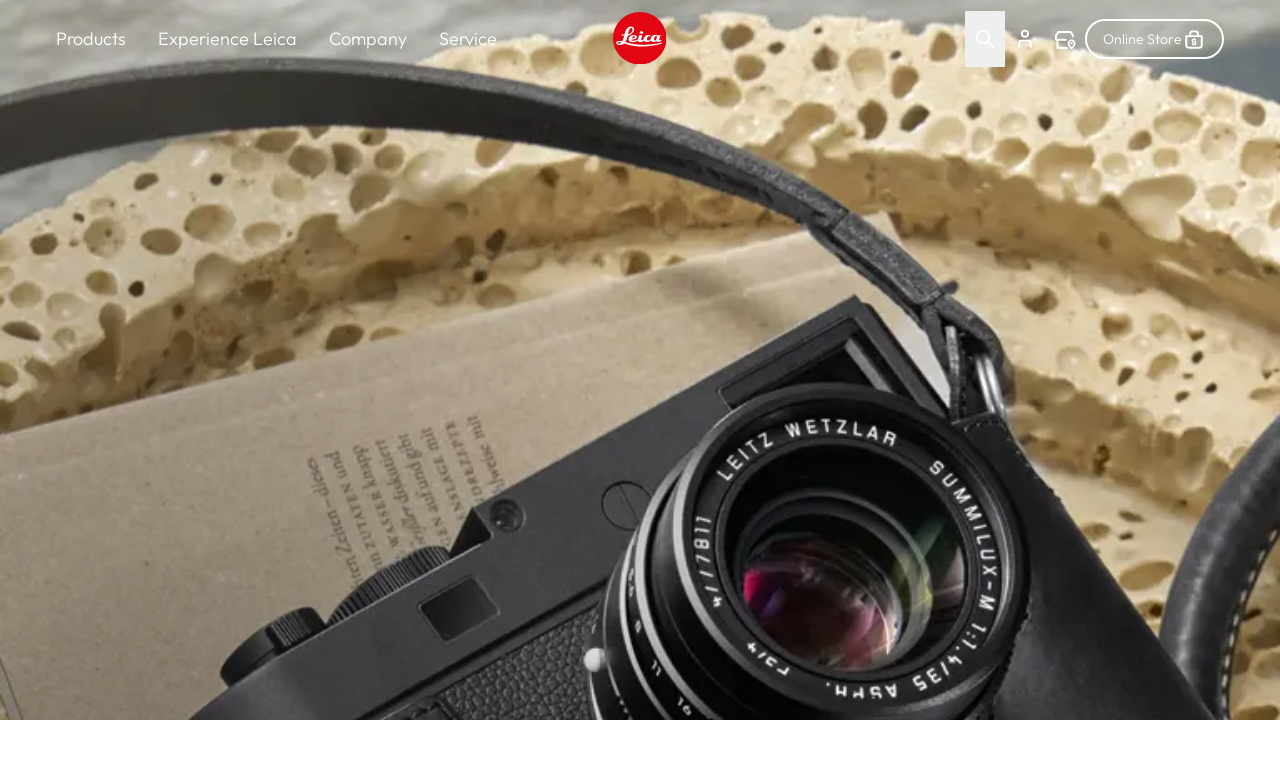

--- FILE ---
content_type: text/css
request_url: https://leica-camera.com/sites/default/files/css/css_9VJBBLMsd-6RTxEkqcXdDH6G4MOkpXTKqPacX7jAbCE.css?delta=0&language=en-US&theme=leica_redesign_theme&include=eJyVVQGu5CAIvdA4cyRDLbXsp2JEp797-qWd_G026SY2aUyq74HAE0AVq6f0C0OV8gqqT3xjqvqAi5PvwG1EX9r-TUUWz5Big4heV6phxnLNq1gSsF8p2lmGArFAnq-wEwQcRL48pNFOtO7QxU9SzKcqwSWJDrBX20A_tFolXeHsfuLljeVNuPpFBmL0E31fYWnZwwqSt7VQnOsVhmFAVi_TGZP6NykNjFf4XGRsoZ5XmIgtNfq_O-gsq5fEmwGKVh-gYpSyecuK7R_x2g-CmpHHgNWMefzOojj-2H5FTFiAHwPD7-01GPYRLE2vIEuWtNf6yUgBfMERlWLydcYFnduh7m9gTjMESlF72Z8q9IEDlPEGVF0s1E2QlmrZ3F-F9tE-6bMkdBN4s_Q4CIfDOyFNjdmtNNbZVlsqVe4t0o1E7Op3VHHpxFPorh-l3GondsEKLsGbIlTq9pBwVT4EfpvgsuSW79O0DRoK5Ru3zNYzTHAsxS0y9tZwZ_WGdb7H-24-3eeOMn8oTFpN3PdYev8NKUIJsxtYwlc3ha1h9oJpRJOeYxty3MmpNr4sEuTepB2Ec8gdpLG0DPyEVmXnm8Lwn4ORgCU-PgYNsUh6nbO1xYh6yPDK4yuyDMBO68Z7kc5Z9GP93Hk2e6mDlXPG8aGbWjc4RsIfLJglYA
body_size: 13097
content:
/* @license GPL-2.0-or-later https://www.drupal.org/licensing/faq */
#language-suggestion-banner{position:relative;background:#E7E7E7;color:#1d1d1f;font-size:16px;padding:12px 0;border-bottom:1px solid #D1D1D1;z-index:101;}.language-banner-inner{display:flex;flex-wrap:wrap;justify-content:space-between;align-items:center;max-width:1920px;margin:0 auto;padding-left:1.25rem;padding-right:1.25rem;gap:12px;}@media (min-width:768px){.language-banner-inner{padding-left:2.5rem;padding-right:2.5rem;}}@media (min-width:1280px){.language-banner-inner{padding-left:3.5rem;padding-right:3.5rem;}}.language-banner-text{font-size:16px;font-weight:400;color:#141414;margin:0;flex:1 1 auto;}.language-banner-actions{display:flex;align-items:center;gap:10px;flex-shrink:0;}.language-banner-actions a{color:#141414;text-decoration:underline;font-weight:500;font-size:16px;}.language-banner-actions .button--secondary{padding:2px 15px;font-size:16px;align-self:center;cursor:pointer;&:disabled{cursor:auto;opacity:.5;}}.language-banner-actions .divider{color:#141414;font-size:16px;}.language-banner-actions .js-dismiss-banner{border:none;font-size:0;cursor:pointer;width:24px;height:24px;background:url(/modules/custom/leica_common/assets/icons/icon-close.svg) no-repeat;}.custom-lang-dropdown{position:relative;font-size:16px;color:#1d1d1f;.js-lang-toggle{display:inline-flex;align-items:center;justify-content:space-between;width:200px;padding:10px 12px;outline:2px solid transparent;border-bottom:1px solid #c4c4c4;background:#fff;cursor:pointer;transition:all 0.2s ease;&::after{content:'';position:absolute;top:15px;right:15px;width:16px;height:16px;background:url(/modules/custom/leica_common/assets/icons/icon-chevron-down.svg) no-repeat right center;transition:all .3s ease-in-out;}}.js-lang-toggle:hover{outline-color:#141414;border-color:transparent;font-weight:600;}.js-lang-toggle:focus,.js-lang-toggle.open{border-bottom:2px solid #141414;outline:none;}.js-lang-toggle.open{&::after{transform:rotate(180deg);}}.lang-dropdown-list{position:absolute;top:100%;left:0;width:100%;margin-top:4px;background:#fff;border:1px solid #e0e0e0;box-shadow:0 4px 12px rgba(0,0,0,0.08);list-style:none;padding:4px 0;z-index:10;font-size:16px;}.lang-dropdown-list li a{display:block;padding:10px 12px;color:#1d1d1f;text-decoration:none;transition:background 0.15s ease;}.lang-dropdown-list li a:hover{background:#f5f5f5;}.hidden{display:none;}}
.ui-helper-hidden{display:none;}.ui-helper-hidden-accessible{border:0;clip:rect(0 0 0 0);height:1px;margin:-1px;overflow:hidden;padding:0;position:absolute;width:1px;}.ui-helper-reset{margin:0;padding:0;border:0;outline:0;line-height:1.3;text-decoration:none;font-size:100%;list-style:none;}.ui-helper-clearfix:before,.ui-helper-clearfix:after{content:"";display:table;border-collapse:collapse;}.ui-helper-clearfix:after{clear:both;}.ui-helper-zfix{width:100%;height:100%;top:0;left:0;position:absolute;opacity:0;}.ui-front{z-index:100;}.ui-state-disabled{cursor:default !important;pointer-events:none;}.ui-icon{display:inline-block;vertical-align:middle;margin-top:-.25em;position:relative;text-indent:-99999px;overflow:hidden;background-repeat:no-repeat;}.ui-widget-icon-block{left:50%;margin-left:-8px;display:block;}.ui-widget-overlay{position:fixed;top:0;left:0;width:100%;height:100%;}
.ui-autocomplete{position:absolute;top:0;left:0;cursor:default;}
.ui-menu{list-style:none;padding:0;margin:0;display:block;outline:0;}.ui-menu .ui-menu{position:absolute;}.ui-menu .ui-menu-item{margin:0;cursor:pointer;}.ui-menu .ui-menu-item-wrapper{position:relative;padding:3px 1em 3px .4em;}.ui-menu .ui-menu-divider{margin:5px 0;height:0;font-size:0;line-height:0;border-width:1px 0 0 0;}.ui-menu .ui-state-focus,.ui-menu .ui-state-active{margin:-1px;}.ui-menu-icons{position:relative;}.ui-menu-icons .ui-menu-item-wrapper{padding-left:2em;}.ui-menu .ui-icon{position:absolute;top:0;bottom:0;left:.2em;margin:auto 0;}.ui-menu .ui-menu-icon{left:auto;right:0;}
.ui-controlgroup{vertical-align:middle;display:inline-block;}.ui-controlgroup > .ui-controlgroup-item{float:left;margin-left:0;margin-right:0;}.ui-controlgroup > .ui-controlgroup-item:focus,.ui-controlgroup > .ui-controlgroup-item.ui-visual-focus{z-index:9999;}.ui-controlgroup-vertical > .ui-controlgroup-item{display:block;float:none;width:100%;margin-top:0;margin-bottom:0;text-align:left;}.ui-controlgroup-vertical .ui-controlgroup-item{box-sizing:border-box;}.ui-controlgroup .ui-controlgroup-label{padding:.4em 1em;}.ui-controlgroup .ui-controlgroup-label span{font-size:80%;}.ui-controlgroup-horizontal .ui-controlgroup-label + .ui-controlgroup-item{border-left:none;}.ui-controlgroup-vertical .ui-controlgroup-label + .ui-controlgroup-item{border-top:none;}.ui-controlgroup-horizontal .ui-controlgroup-label.ui-widget-content{border-right:none;}.ui-controlgroup-vertical .ui-controlgroup-label.ui-widget-content{border-bottom:none;}.ui-controlgroup-vertical .ui-spinner-input{width:calc(100% - 2.4em);}.ui-controlgroup-vertical .ui-spinner .ui-spinner-up{border-top-style:solid;}
.ui-checkboxradio-label .ui-icon-background{box-shadow:inset 1px 1px 1px #ccc;border-radius:.12em;border:none;}.ui-checkboxradio-radio-label .ui-icon-background{width:16px;height:16px;border-radius:1em;overflow:visible;border:none;}.ui-checkboxradio-radio-label.ui-checkboxradio-checked .ui-icon,.ui-checkboxradio-radio-label.ui-checkboxradio-checked:hover .ui-icon{background-image:none;width:8px;height:8px;border-width:4px;border-style:solid;}.ui-checkboxradio-disabled{pointer-events:none;}
.ui-resizable{position:relative;}.ui-resizable-handle{position:absolute;font-size:0.1px;display:block;touch-action:none;}.ui-resizable-disabled .ui-resizable-handle,.ui-resizable-autohide .ui-resizable-handle{display:none;}.ui-resizable-n{cursor:n-resize;height:7px;width:100%;top:-5px;left:0;}.ui-resizable-s{cursor:s-resize;height:7px;width:100%;bottom:-5px;left:0;}.ui-resizable-e{cursor:e-resize;width:7px;right:-5px;top:0;height:100%;}.ui-resizable-w{cursor:w-resize;width:7px;left:-5px;top:0;height:100%;}.ui-resizable-se{cursor:se-resize;width:12px;height:12px;right:1px;bottom:1px;}.ui-resizable-sw{cursor:sw-resize;width:9px;height:9px;left:-5px;bottom:-5px;}.ui-resizable-nw{cursor:nw-resize;width:9px;height:9px;left:-5px;top:-5px;}.ui-resizable-ne{cursor:ne-resize;width:9px;height:9px;right:-5px;top:-5px;}
.ui-button{padding:.4em 1em;display:inline-block;position:relative;line-height:normal;margin-right:.1em;cursor:pointer;vertical-align:middle;text-align:center;-webkit-user-select:none;user-select:none;}.ui-button,.ui-button:link,.ui-button:visited,.ui-button:hover,.ui-button:active{text-decoration:none;}.ui-button-icon-only{width:2em;box-sizing:border-box;text-indent:-9999px;white-space:nowrap;}input.ui-button.ui-button-icon-only{text-indent:0;}.ui-button-icon-only .ui-icon{position:absolute;top:50%;left:50%;margin-top:-8px;margin-left:-8px;}.ui-button.ui-icon-notext .ui-icon{padding:0;width:2.1em;height:2.1em;text-indent:-9999px;white-space:nowrap;}input.ui-button.ui-icon-notext .ui-icon{width:auto;height:auto;text-indent:0;white-space:normal;padding:.4em 1em;}input.ui-button::-moz-focus-inner,button.ui-button::-moz-focus-inner{border:0;padding:0;}
.ui-dialog{position:absolute;top:0;left:0;padding:.2em;outline:0;}.ui-dialog .ui-dialog-titlebar{padding:.4em 1em;position:relative;}.ui-dialog .ui-dialog-title{float:left;margin:.1em 0;white-space:nowrap;width:90%;overflow:hidden;text-overflow:ellipsis;}.ui-dialog .ui-dialog-titlebar-close{position:absolute;right:.3em;top:50%;width:20px;margin:-10px 0 0 0;padding:1px;height:20px;}.ui-dialog .ui-dialog-content{position:relative;border:0;padding:.5em 1em;background:none;overflow:auto;}.ui-dialog .ui-dialog-buttonpane{text-align:left;border-width:1px 0 0 0;background-image:none;margin-top:.5em;padding:.3em 1em .5em .4em;}.ui-dialog .ui-dialog-buttonpane .ui-dialog-buttonset{float:right;}.ui-dialog .ui-dialog-buttonpane button{margin:.5em .4em .5em 0;cursor:pointer;}.ui-dialog .ui-resizable-n{height:2px;top:0;}.ui-dialog .ui-resizable-e{width:2px;right:0;}.ui-dialog .ui-resizable-s{height:2px;bottom:0;}.ui-dialog .ui-resizable-w{width:2px;left:0;}.ui-dialog .ui-resizable-se,.ui-dialog .ui-resizable-sw,.ui-dialog .ui-resizable-ne,.ui-dialog .ui-resizable-nw{width:7px;height:7px;}.ui-dialog .ui-resizable-se{right:0;bottom:0;}.ui-dialog .ui-resizable-sw{left:0;bottom:0;}.ui-dialog .ui-resizable-ne{right:0;top:0;}.ui-dialog .ui-resizable-nw{left:0;top:0;}.ui-draggable .ui-dialog-titlebar{cursor:move;}
.ajax-progress-throbber{align-items:center;display:flex}.ajax-progress .throbber{background-image:url(/themes/custom/leica_redesign_theme/assets/icons/svg/spinner.svg);background-repeat:no-repeat;background-size:contain;display:inline-flex;height:1.5rem;width:1.5rem}.ajax-progress .ajax-loader,.ajax-progress-fullscreen{height:50px;left:50%;max-width:80px;position:fixed;top:50%;width:50px;z-index:9999;--tw-translate-x:-50%;--tw-translate-y:-50%;background-color:transparent;background-image:url(/themes/custom/leica_redesign_theme/assets/icons/svg/spinner.svg);background-position:48px;background-repeat:no-repeat;transform:translate(var(--tw-translate-x),var(--tw-translate-y)) rotate(var(--tw-rotate)) skewX(var(--tw-skew-x)) skewY(var(--tw-skew-y)) scaleX(var(--tw-scale-x)) scaleY(var(--tw-scale-y))}
.text-align-left{text-align:left;}.text-align-right{text-align:right;}.text-align-center{text-align:center;}.text-align-justify{text-align:justify;}.align-left{float:left;}.align-right{float:right;}.align-center{display:block;margin-right:auto;margin-left:auto;}
.hidden{display:none;}.visually-hidden{position:absolute !important;overflow:hidden;clip:rect(1px,1px,1px,1px);width:1px;height:1px;word-wrap:normal;}.visually-hidden.focusable:active,.visually-hidden.focusable:focus-within{position:static !important;overflow:visible;clip:auto;width:auto;height:auto;}.invisible{visibility:hidden;}
.blazy,.blazy *,.blazy *::before,.blazy *::after{box-sizing:border-box;}.b-lazy,.b-responsive{display:block;max-width:100%;height:auto;min-height:1px;}html:not(.js) .b-lazy[data-src],html:not(.js) [data-b-blur]{display:none;}.b-bg,.b-bg-static,.media--ratio .is-b-ie{display:block;background-repeat:no-repeat;background-position:center center;background-size:cover;}.b-loaded,.b-error,.b-bg.is-b-loading{opacity:1;}.litebox,.blazy iframe,.media iframe{display:block;max-width:100%;border:0;}.media--blazy,.media--fx{position:relative;}.media--blazy iframe{position:relative;z-index:1;width:100%;}.blazy svg,.media-wrapper--inline{max-width:100%;}.media-wrapper--inline{margin:auto;}.blazy .media{display:block;}.media--fx{overflow:hidden;}.media--fx img{display:block;width:100%;color:transparent;}.media--ratio .media__element,.media--ratio svg,.media--fx .b-blur{position:absolute;z-index:0;top:0;right:0;bottom:0;left:0;width:100%;height:100%;min-height:1px;object-fit:cover;}.media--ratio audio.media__element{z-index:1;}.animated img,.b-bg.is-b-animated{opacity:1;}.field[data-blazy]{min-width:50%;}.blazy .media--blazy img.b-blur,.blazy .media--blazy img.media__element,.blazy .grid figure{margin:0;}.b-html,.media--instagram{min-height:140px;}.b-html iframe,.media--instagram iframe{min-height:420px;}.grid iframe,.blazy .twitter-tweet-rendered{max-width:100% !important;}.grid iframe,.grid .media__html > span{min-width:100% !important;}.b-html.b-loaded > img{position:absolute;z-index:-1;visibility:hidden;opacity:0;}
.paragraph .paragraph{margin:0;padding:0}.paragraph:first-child{padding-top:0}.paragraph{padding-bottom:2.5rem;padding-top:2.5rem}@media (min-width:768px){.paragraph{padding-bottom:4rem;padding-top:4rem}}@media (min-width:1280px){.paragraph{padding-bottom:6rem;padding-top:6rem}}.paragraph.paragraph--spacing-t-0{padding-top:0}.paragraph--spacing-b-0-except-last-item:not(:last-of-type),.paragraph.paragraph--spacing-b-0{padding-bottom:0}
.button{align-items:center;align-self:flex-start;border-radius:1.5rem;display:inline-flex;font-size:1.25rem;font-weight:600;justify-content:center;line-height:1.75rem;position:relative}.button:focus-visible{outline-color:rgb(var(--color-focus)/1);outline-offset:2px}.button:focus-visible:where([data-mode=dark-theme-paragraph],[data-mode=dark-theme-paragraph] *){outline-color:rgb(var(--color-focus-light)/1)}@media not all and (min-width:768px){.button__wrapper--mobile-full .button{padding-left:2rem;padding-right:2rem;width:100%}.button__wrapper--mobile-full .button:after{position:absolute;right:1rem}}.button--primary[type=submit]{--tw-bg-opacity:1;background-color:rgb(var(--color-warm-black)/var(--tw-bg-opacity,1))}.button--primary[type=submit]:where([data-mode=dark-theme-paragraph],[data-mode=dark-theme-paragraph] *){--tw-bg-opacity:1;background-color:rgb(var(--color-white)/var(--tw-bg-opacity,1))}.button--primary:after{border-radius:9999px;height:.75rem;width:.75rem;--tw-bg-opacity:1;background-color:rgb(var(--color-leica-red)/var(--tw-bg-opacity,1));--tw-content:"";content:var(--tw-content)}.button--primary:active:after,.button--primary:hover:after{--tw-bg-opacity:1;background-color:rgb(var(--color-white)/var(--tw-bg-opacity,1))}.button--primary:active,.button--primary:hover{--tw-bg-opacity:1;background-color:rgb(var(--color-leica-red)/var(--tw-bg-opacity,1))}.button--primary:active:where([data-mode=dark-theme-paragraph],[data-mode=dark-theme-paragraph] *),.button--primary:hover:where([data-mode=dark-theme-paragraph],[data-mode=dark-theme-paragraph] *){--tw-bg-opacity:1;background-color:rgb(var(--color-leica-red)/var(--tw-bg-opacity,1));--tw-text-opacity:1;color:rgb(var(--color-white)/var(--tw-text-opacity,1))}.button--primary:active{background-color:var(--color-dark-red)}.button--primary.disabled:after{border-width:2px;--tw-border-opacity:1;background-color:transparent;border-color:rgb(var(--color-warm-black)/var(--tw-border-opacity,1))}.button--primary.disabled{cursor:default;pointer-events:none;--tw-bg-opacity:1;background-color:rgb(var(--color-grey-100)/var(--tw-bg-opacity,1));font-weight:400;--tw-text-opacity:1;color:rgb(var(--color-grey-700)/var(--tw-text-opacity,1))}.button--primary.disabled:where([data-mode=dark-theme-paragraph],[data-mode=dark-theme-paragraph] *){--tw-bg-opacity:1;background-color:rgb(var(--color-grey-300)/var(--tw-bg-opacity,1))}.button--primary{--tw-bg-opacity:1;background-color:rgb(var(--color-warm-black)/var(--tw-bg-opacity,1));font-weight:600;padding-left:4rem;padding-right:1rem;--tw-text-opacity:1;color:rgb(var(--color-white)/var(--tw-text-opacity,1))}.button--primary:where([data-mode=dark-theme-paragraph],[data-mode=dark-theme-paragraph] *){--tw-bg-opacity:1;background-color:rgb(var(--color-white)/var(--tw-bg-opacity,1));--tw-text-opacity:1;color:rgb(var(--color-warm-black)/var(--tw-text-opacity,1))}@media not all and (min-width:768px){.button__wrapper--mobile-full .button--primary{padding-left:2rem;padding-right:2rem;width:100%}.button__wrapper--mobile-full .button--primary:after{position:absolute;right:1rem}}.button--secondary-pale{--tw-border-opacity:1;border-color:rgb(var(--color-grey-200)/var(--tw-border-opacity,1))}.button--secondary:active:after,.button--secondary:hover:after{--tw-bg-opacity:1;background-color:rgb(var(--color-leica-red)/var(--tw-bg-opacity,1))}.button--secondary:active,.button--secondary:hover{--tw-border-opacity:1;border-color:rgb(var(--color-warm-black)/var(--tw-border-opacity,1));--tw-bg-opacity:1;background-color:rgb(var(--color-warm-black)/var(--tw-bg-opacity,1));--tw-text-opacity:1;color:rgb(var(--color-white)/var(--tw-text-opacity,1))}.button--secondary:active:where([data-mode=dark-theme-paragraph],[data-mode=dark-theme-paragraph] *),.button--secondary:hover:where([data-mode=dark-theme-paragraph],[data-mode=dark-theme-paragraph] *){--tw-border-opacity:1;border-color:rgb(var(--color-white)/var(--tw-border-opacity,1));--tw-bg-opacity:1;background-color:rgb(var(--color-white)/var(--tw-bg-opacity,1));--tw-text-opacity:1;color:rgb(var(--color-warm-black)/var(--tw-text-opacity,1))}.button--secondary.disabled{border-width:2px;cursor:default;pointer-events:none;--tw-border-opacity:1;background-color:transparent;border-color:rgb(var(--color-grey-600)/var(--tw-border-opacity,1));font-weight:400;--tw-text-opacity:1;color:rgb(var(--color-grey-600)/var(--tw-text-opacity,1))}.button--secondary.disabled:where([data-mode=dark-theme-paragraph],[data-mode=dark-theme-paragraph] *){--tw-border-opacity:1;border-color:rgb(var(--color-grey-400)/var(--tw-border-opacity,1));--tw-text-opacity:1;color:rgb(var(--color-grey-400)/var(--tw-text-opacity,1))}.button--secondary{border-width:2px;font-weight:600;gap:.75rem;padding:.5rem 2rem;--tw-text-opacity:1;color:rgb(var(--color-warm-black)/var(--tw-text-opacity,1))}.button--secondary:active{--tw-border-opacity:1;border-color:rgb(var(--color-grey-400)/var(--tw-border-opacity,1));--tw-bg-opacity:1;background-color:rgb(var(--color-grey-400)/var(--tw-bg-opacity,1))}.button--secondary:where([data-mode=dark-theme-paragraph],[data-mode=dark-theme-paragraph] *){--tw-border-opacity:1;border-color:rgb(var(--color-white)/var(--tw-border-opacity,1));--tw-text-opacity:1;color:rgb(var(--color-white)/var(--tw-text-opacity,1))}.button.button--cta{border-radius:2px;font-weight:400}.button--cta{border-radius:2px;gap:.5rem}.button--cta:hover{font-weight:600}.button--cta:focus-visible{border-bottom-width:2px;--tw-border-opacity:1;border-color:rgb(var(--color-focus)/var(--tw-border-opacity,1))}.button--cta:active{font-weight:600}.button--cta:active,.button--cta:disabled{--tw-text-opacity:1;color:rgb(var(--color-grey-600)/var(--tw-text-opacity,1))}.button--cta:focus-visible:where([data-mode=dark-theme-paragraph],[data-mode=dark-theme-paragraph] *){--tw-border-opacity:1;border-color:rgb(var(--color-focus-light)/var(--tw-border-opacity,1))}.button--cta:active svg path,.button--cta[disabled] svg path{stroke:rgb(var(--color-grey-600)/1)}.button--icon{border-radius:64px;border-width:2px;height:3rem;max-width:3rem;width:100%;--tw-border-opacity:1;background-color:transparent;border-color:rgb(var(--color-warm-black)/var(--tw-border-opacity,1));font-size:0!important;padding:0;transition-duration:.3s;transition-property:color,background-color,border-color,text-decoration-color,fill,stroke;transition-timing-function:cubic-bezier(.4,0,.2,1)}.button--icon:hover{--tw-bg-opacity:1;background-color:rgb(var(--color-warm-black)/var(--tw-bg-opacity,1))}.button--icon:focus-visible{border-width:1px;--tw-border-opacity:1;border-color:rgb(var(--color-focus)/var(--tw-border-opacity,1))}.button--icon:where([data-mode=dark-theme-paragraph],[data-mode=dark-theme-paragraph] *){--tw-border-opacity:1;background-color:rgb(var(--color-white)/.2);border-color:rgb(var(--color-white)/var(--tw-border-opacity,1));--tw-backdrop-blur:blur(16px);-webkit-backdrop-filter:var(--tw-backdrop-blur) var(--tw-backdrop-brightness) var(--tw-backdrop-contrast) var(--tw-backdrop-grayscale) var(--tw-backdrop-hue-rotate) var(--tw-backdrop-invert) var(--tw-backdrop-opacity) var(--tw-backdrop-saturate) var(--tw-backdrop-sepia);backdrop-filter:var(--tw-backdrop-blur) var(--tw-backdrop-brightness) var(--tw-backdrop-contrast) var(--tw-backdrop-grayscale) var(--tw-backdrop-hue-rotate) var(--tw-backdrop-invert) var(--tw-backdrop-opacity) var(--tw-backdrop-saturate) var(--tw-backdrop-sepia)}.button--icon:hover:where([data-mode=dark-theme-paragraph],[data-mode=dark-theme-paragraph] *){--tw-bg-opacity:1;background-color:rgb(var(--color-white)/var(--tw-bg-opacity,1))}.button--icon svg{stroke:rgb(var(--color-warm-black)/1)}.button--icon svg:where([data-mode=dark-theme-paragraph],[data-mode=dark-theme-paragraph] *){stroke:rgb(var(--color-white)/1)}.button--icon svg:hover:where([data-mode=dark-theme-paragraph],[data-mode=dark-theme-paragraph] *){stroke:rgb(var(--color-warm-black)/1)}.button--icon:hover svg{stroke:rgb(var(--color-white)/1)}.button--icon:hover svg:where([data-mode=dark-theme-paragraph],[data-mode=dark-theme-paragraph] *){stroke:rgb(var(--color-warm-black)/1)}.button--icon:active{--tw-border-opacity:1;border-color:rgb(var(--color-grey-400)/var(--tw-border-opacity,1));--tw-bg-opacity:1;background-color:rgb(var(--color-grey-400)/var(--tw-bg-opacity,1))}.button--icon:active:where([data-mode=dark-theme-paragraph],[data-mode=dark-theme-paragraph] *){--tw-border-opacity:1;border-color:rgb(var(--color-grey-200)/var(--tw-border-opacity,1));--tw-bg-opacity:1;background-color:rgb(var(--color-grey-200)/var(--tw-bg-opacity,1))}.button--icon:active svg{stroke:rgb(var(--color-white)/1)}.button--icon:active svg:where([data-mode=dark-theme-paragraph],[data-mode=dark-theme-paragraph] *){stroke:rgb(var(--color-warm-black)/1)}.button--icon:disabled{background-color:rgb(var(--color-white)/.15);border-width:0;cursor:default;pointer-events:none;--tw-backdrop-blur:blur(24px);-webkit-backdrop-filter:var(--tw-backdrop-blur) var(--tw-backdrop-brightness) var(--tw-backdrop-contrast) var(--tw-backdrop-grayscale) var(--tw-backdrop-hue-rotate) var(--tw-backdrop-invert) var(--tw-backdrop-opacity) var(--tw-backdrop-saturate) var(--tw-backdrop-sepia);backdrop-filter:var(--tw-backdrop-blur) var(--tw-backdrop-brightness) var(--tw-backdrop-contrast) var(--tw-backdrop-grayscale) var(--tw-backdrop-hue-rotate) var(--tw-backdrop-invert) var(--tw-backdrop-opacity) var(--tw-backdrop-saturate) var(--tw-backdrop-sepia)}.button--icon:disabled svg{stroke:rgb(var(--color-grey-400)/1)}.button__wrapper--mobile-full{width:100%}@media (min-width:768px){.button__wrapper--mobile-full{width:auto}}
.card__effects:before{background:linear-gradient(180deg,transparent 64.58%,rgba(0,0,0,.35));bottom:0;right:0;top:0;z-index:1}.card__effects:after,.card__effects:before{left:0;position:absolute;--tw-content:"";content:var(--tw-content)}.card__effects:after{background:linear-gradient(180deg,color-mix(in srgb,#000 0%,transparent 100%) 64.58%,color-mix(in srgb,#000 20%,transparent 80%));display:block;height:100%;top:100%;transition-duration:.5s;transition-timing-function:cubic-bezier(.4,0,.2,1);width:100%}.card__link:focus-visible{outline-color:rgb(var(--color-grey-900)/1);outline-offset:-10px;outline-width:2px}.card__link:hover:after{background:linear-gradient(180deg,transparent,rgba(0,0,0,.26) 57%,rgba(0,0,0,.5));top:0}.card__link:focus{border-width:1px;--tw-border-opacity:1;border-color:rgb(var(--color-grey-200)/var(--tw-border-opacity,1))}.card__link:active:after{background:linear-gradient(0deg,rgba(0,0,0,.2),rgba(0,0,0,.2)),linear-gradient(180deg,transparent,rgba(0,0,0,.26) 57%,rgba(0,0,0,.5))}.card__details{position:relative}.card__details:before{-webkit-backdrop-filter:blur(3px);backdrop-filter:blur(3px);bottom:-30%;height:150%;left:-30%;-webkit-mask:radial-gradient(#000 25%,transparent);mask:radial-gradient(#000 25%,transparent);position:absolute;width:150%;z-index:0;--tw-content:"";content:var(--tw-content)}.card__details>div{position:relative;z-index:10}.card picture img{-o-object-fit:cover;object-fit:cover;width:100%}.teaser-items-1 .card__title{font-size:1.125rem;line-height:1.75rem}@media (min-width:768px){.teaser-items-1 .card__title{font-size:1.5rem;line-height:2rem}}@media (min-width:1280px){.teaser-items-1 .card__title{font-size:32px}.teaser-items-1 .card__teaser-text{font-size:1.125rem;line-height:1.75rem}}.teaser-items-2 .card__title{font-size:1.125rem;line-height:1.75rem}@media (min-width:768px){.teaser-items-2 .card__title{font-size:1.25rem;line-height:1.75rem}}@media (min-width:1280px){.teaser-items-2 .card__title{font-size:28px}}@media (min-width:768px){.teaser-items-2 .card__teaser-text{font-size:1rem;line-height:1.375}}@media (min-width:1280px){.teaser-items-2 .card__teaser-text{font-size:1.25rem;line-height:1.75rem}}.paragraph--view-mode--r-one-per-row .card{border-style:none}
@media (min-width:768px){.cards-grid .splide.is-initialized:not(.is-active) .splide__list{display:flex!important;flex-wrap:wrap}}.cards-grid .splide.is-initialized:not(.is-active),.cards-grid .splide.is-initialized:not(.is-active) .splide__slide .content-teasers-item{width:100%}.cards-grid .content-teasers-item{flex:1 1 auto;min-height:100%}.cards-grid.teaser-items-1 .content-teasers-item,.cards-grid.teaser-items-1 .splide.is-initialized:not(.is-active) .splide__slide{width:100%}@media (min-width:768px){.cards-grid.teaser-items-2 .content-teasers-item,.cards-grid.teaser-items-2 .splide.is-initialized:not(.is-active) .splide__slide{width:50%}.cards-grid.teaser-items-10 .content-teasers-item,.cards-grid.teaser-items-12 .content-teasers-item,.cards-grid.teaser-items-12 .splide.is-initialized:not(.is-active) .splide__slide,.cards-grid.teaser-items-13 .content-teasers-item,.cards-grid.teaser-items-15 .content-teasers-item,.cards-grid.teaser-items-15 .splide.is-initialized:not(.is-active) .splide__slide,.cards-grid.teaser-items-16 .content-teasers-item,.cards-grid.teaser-items-18 .content-teasers-item,.cards-grid.teaser-items-18 .splide.is-initialized:not(.is-active) .splide__slide,.cards-grid.teaser-items-19 .content-teasers-item,.cards-grid.teaser-items-21 .content-teasers-item,.cards-grid.teaser-items-21 .splide.is-initialized:not(.is-active) .splide__slide,.cards-grid.teaser-items-22 .content-teasers-item,.cards-grid.teaser-items-24 .content-teasers-item,.cards-grid.teaser-items-24 .splide.is-initialized:not(.is-active) .splide__slide,.cards-grid.teaser-items-25 .content-teasers-item,.cards-grid.teaser-items-3 .content-teasers-item,.cards-grid.teaser-items-3 .splide.is-initialized:not(.is-active) .splide__slide,.cards-grid.teaser-items-4 .content-teasers-item,.cards-grid.teaser-items-6 .content-teasers-item,.cards-grid.teaser-items-6 .splide.is-initialized:not(.is-active) .splide__slide,.cards-grid.teaser-items-7 .content-teasers-item,.cards-grid.teaser-items-9 .content-teasers-item,.cards-grid.teaser-items-9 .splide.is-initialized:not(.is-active) .splide__slide{width:33.33333%}.cards-grid.teaser-items-10 .content-teasers-item:last-child,.cards-grid.teaser-items-13 .content-teasers-item:last-child,.cards-grid.teaser-items-16 .content-teasers-item:last-child,.cards-grid.teaser-items-19 .content-teasers-item:last-child,.cards-grid.teaser-items-22 .content-teasers-item:last-child,.cards-grid.teaser-items-25 .content-teasers-item:last-child,.cards-grid.teaser-items-4 .content-teasers-item:last-child,.cards-grid.teaser-items-7 .content-teasers-item:last-child{width:100%}.cards-grid.teaser-items-10 .splide.is-initialized:not(.is-active) .splide__slide,.cards-grid.teaser-items-13 .splide.is-initialized:not(.is-active) .splide__slide,.cards-grid.teaser-items-16 .splide.is-initialized:not(.is-active) .splide__slide,.cards-grid.teaser-items-19 .splide.is-initialized:not(.is-active) .splide__slide,.cards-grid.teaser-items-22 .splide.is-initialized:not(.is-active) .splide__slide,.cards-grid.teaser-items-25 .splide.is-initialized:not(.is-active) .splide__slide,.cards-grid.teaser-items-4 .splide.is-initialized:not(.is-active) .splide__slide,.cards-grid.teaser-items-7 .splide.is-initialized:not(.is-active) .splide__slide{width:33.33333%}.cards-grid.teaser-items-10 .splide.is-initialized:not(.is-active) .splide__slide:last-child,.cards-grid.teaser-items-13 .splide.is-initialized:not(.is-active) .splide__slide:last-child,.cards-grid.teaser-items-16 .splide.is-initialized:not(.is-active) .splide__slide:last-child,.cards-grid.teaser-items-19 .splide.is-initialized:not(.is-active) .splide__slide:last-child,.cards-grid.teaser-items-22 .splide.is-initialized:not(.is-active) .splide__slide:last-child,.cards-grid.teaser-items-25 .splide.is-initialized:not(.is-active) .splide__slide:last-child,.cards-grid.teaser-items-4 .splide.is-initialized:not(.is-active) .splide__slide:last-child,.cards-grid.teaser-items-7 .splide.is-initialized:not(.is-active) .splide__slide:last-child{width:100%}.cards-grid.teaser-items-11 .content-teasers-item,.cards-grid.teaser-items-14 .content-teasers-item,.cards-grid.teaser-items-17 .content-teasers-item,.cards-grid.teaser-items-20 .content-teasers-item,.cards-grid.teaser-items-23 .content-teasers-item,.cards-grid.teaser-items-26 .content-teasers-item,.cards-grid.teaser-items-5 .content-teasers-item,.cards-grid.teaser-items-8 .content-teasers-item{width:33.33333%}.cards-grid.teaser-items-11 .content-teasers-item:nth-last-child(-n+2),.cards-grid.teaser-items-14 .content-teasers-item:nth-last-child(-n+2),.cards-grid.teaser-items-17 .content-teasers-item:nth-last-child(-n+2),.cards-grid.teaser-items-20 .content-teasers-item:nth-last-child(-n+2),.cards-grid.teaser-items-23 .content-teasers-item:nth-last-child(-n+2),.cards-grid.teaser-items-26 .content-teasers-item:nth-last-child(-n+2),.cards-grid.teaser-items-5 .content-teasers-item:nth-last-child(-n+2),.cards-grid.teaser-items-8 .content-teasers-item:nth-last-child(-n+2){width:50%}.cards-grid.teaser-items-11 .splide.is-initialized:not(.is-active) .splide__slide,.cards-grid.teaser-items-14 .splide.is-initialized:not(.is-active) .splide__slide,.cards-grid.teaser-items-17 .splide.is-initialized:not(.is-active) .splide__slide,.cards-grid.teaser-items-20 .splide.is-initialized:not(.is-active) .splide__slide,.cards-grid.teaser-items-23 .splide.is-initialized:not(.is-active) .splide__slide,.cards-grid.teaser-items-26 .splide.is-initialized:not(.is-active) .splide__slide,.cards-grid.teaser-items-5 .splide.is-initialized:not(.is-active) .splide__slide,.cards-grid.teaser-items-8 .splide.is-initialized:not(.is-active) .splide__slide{width:33.33333%}.cards-grid.teaser-items-11 .splide.is-initialized:not(.is-active) .splide__slide:nth-last-child(-n+2),.cards-grid.teaser-items-14 .splide.is-initialized:not(.is-active) .splide__slide:nth-last-child(-n+2),.cards-grid.teaser-items-17 .splide.is-initialized:not(.is-active) .splide__slide:nth-last-child(-n+2),.cards-grid.teaser-items-20 .splide.is-initialized:not(.is-active) .splide__slide:nth-last-child(-n+2),.cards-grid.teaser-items-23 .splide.is-initialized:not(.is-active) .splide__slide:nth-last-child(-n+2),.cards-grid.teaser-items-26 .splide.is-initialized:not(.is-active) .splide__slide:nth-last-child(-n+2),.cards-grid.teaser-items-5 .splide.is-initialized:not(.is-active) .splide__slide:nth-last-child(-n+2),.cards-grid.teaser-items-8 .splide.is-initialized:not(.is-active) .splide__slide:nth-last-child(-n+2){width:50%}}.cards-grid .splide__slide{--tw-border-opacity:1;border-color:rgb(var(--color-grey-300)/var(--tw-border-opacity,1))}.cards-grid .splide__slide+.splide__slide{border-left-width:1px}@media (min-width:768px){.cards-grid .splide__slide+.splide__slide{border-left-width:1px;border-top-width:0}}.cards-grid .splide__slide .content-teasers-item{align-items:stretch;display:flex;flex-direction:column;height:100%;width:100%}.cards-grid .card.content-teasers-item{width:100%}@media (min-width:768px){.cards-grid.default .splide__slide:nth-child(3n+1){border-left-width:0}.cards-grid.default .splide__slide+.splide__slide+.splide__slide+.splide__slide{border-top-width:1px}.cards-grid.simple-carousel-design .full-width-with-title__content>div>.content-teasers-item{width:33.33333%}}.cards-grid.paragraph--view-mode--highlight-design .content-teasers-item:only-child{width:100%}
@media (min-width:1280px){.country__list{max-height:848px;max-width:1328px}}.country__list li{display:flex;flex-direction:column;gap:1.5rem}@media (min-width:768px){.country__list li{gap:2rem}}.country__list li .country__items{-moz-column-gap:15px;column-gap:15px;row-gap:1.5rem}@media (min-width:768px){.country__list li .country__items{gap:1.5rem}}@media (min-width:1280px){.country__list li .country__items{max-width:1136px}}.country__wrapper{height:calc(100% - 88px)}@media (min-width:768px){.country__wrapper{height:calc(100% - 122px)}}.gin--horizontal-toolbar .country__content{top:39px}@media (width >= 1024px){.gin--horizontal-toolbar .country__content{top:53px}}.gin--vertical-toolbar .country__content{left:0;top:39px}@media (width >= 1024px){.gin--vertical-toolbar .country__content{left:66px;top:0}}
.form-actions{display:grid;justify-content:flex-end;order:-1}@media (min-width:768px){.form-actions{grid-column:span 2/span 2}}@media (min-width:1280px){.form-actions{grid-column:span 4/span 4}}.form-actions button{margin-bottom:1.5rem}.form-actions button.js-hide,.views-exposed-form .form-item-download-area-subcategory-preselect,.views-exposed-form .form-item-press-category-parent{display:none}.views-exposed-form .form-type-select{margin-bottom:1.5rem}@media (min-width:1280px){.views-exposed-form .form-type-select{margin-bottom:0}}.views-exposed-form label{font-size:1rem;font-weight:500;line-height:1.6}.filter-bar--one-column{position:relative}.filter-bar--one-column legend{font-size:1.25rem;font-weight:400;line-height:1.75rem;margin-bottom:1.5rem}.filter-bar--one-column .form-actions{position:absolute;right:0}.views-element-container header{font-size:1rem;font-weight:300;line-height:1.375;margin-left:auto;margin-right:auto;max-width:var(--container);padding:5rem 1.25rem 2rem}@media (min-width:768px){.views-element-container header{padding:4rem 2.5rem 2.5rem}}@media (min-width:1280px){.views-element-container header{padding:1.5rem 3.5rem 2.5rem}}
.flying-account-card__btn .icon__svg{stroke-width:2;stroke:currentcolor}.flying-account-card__btn--active{--tw-bg-opacity:1;background-color:rgb(var(--color-grey-200)/var(--tw-bg-opacity,1))}@media (min-width:768px){.flying-account-card__btn-close .icon-close{overflow:visible}}.flying-account-card__header{--tw-shadow:4px 4px 8px 0px rgba(34,34,34,.2);--tw-shadow-colored:4px 4px 8px 0px var(--tw-shadow-color);box-shadow:var(--tw-ring-offset-shadow,0 0 #0000),var(--tw-ring-shadow,0 0 #0000),var(--tw-shadow)}@media (min-width:1280px){.flying-account-card__header{max-width:432px}}.flying-account-card__header{-webkit-overflow-scrolling:touch;overscroll-behavior:contain}.flying-account-card__header.show{display:block}.flying-account-card .button--primary{margin-bottom:.5rem;width:100%}.flying-account-card__login-form{border-top-width:1px;margin-top:1.25rem;--tw-border-opacity:1;border-color:rgb(var(--color-grey-200)/var(--tw-border-opacity,1));padding-top:2rem}.flying-account-card__login-form fieldset{margin-bottom:1.5rem}.flying-account-card__login-form fieldset:last-of-type{margin-bottom:2rem}.flying-account-card__login-form a{width:100%}@media not all and (min-width:768px){.flying-account-card__login-form a{max-width:336px}}.flying-account-card__login-form .cta{font-size:1.125rem;line-height:1.75rem}
.full-width-with-title__button .button{width:100%}@media (min-width:768px){.full-width-with-title__button .button{display:none}}.full-width-with-title .module-header .button{display:none;flex-shrink:0}@media (min-width:768px){.full-width-with-title .module-header .button{display:flex}}
@media (min-width:768px){@media not all and (min-width:1280px){.views-grid-wrapper .card:nth-child(2n){border-left-width:1px;--tw-border-opacity:1;border-left-color:rgb(var(--color-grey-300)/var(--tw-border-opacity,1))}}}@media (min-width:1280px){.views-grid-wrapper .card:nth-child(3n+2),.views-grid-wrapper .card:nth-child(3n+3){border-left-width:1px;--tw-border-opacity:1;border-left-color:rgb(var(--color-grey-300)/var(--tw-border-opacity,1))}}.views-grid-wrapper .card{border-top-width:1px;--tw-border-opacity:1;border-top-color:rgb(var(--color-grey-300)/var(--tw-border-opacity,1))}.views-grid-wrapper .card:first-child{border-top-width:0}@media (min-width:768px){.views-grid-wrapper .card:nth-child(2){border-top-width:0}}@media (min-width:1280px){.views-grid-wrapper .card:nth-child(3){border-top-width:0}}
.hero-item__media img{height:100dvh;-o-object-fit:cover;object-fit:cover;width:100%}.hero-item__media:after{background:radial-gradient(56% 87.88% at 13.68% 84.01%,rgba(34,34,34,.7) 0,rgba(34,34,34,0) 100%);background-blend-mode:multiply;bottom:0;content:"";left:0;position:absolute;right:0;top:0;width:100%}.splide-slider .hero-item__content-wrapper{bottom:4.5rem}
.icon__svg{fill:currentcolor;display:inline-block;height:1.5rem;vertical-align:middle;width:1.5rem}
@keyframes draw-check{to{stroke-dashoffset:0}}input.type-email,input.type-password,input.type-text{background-position:right 1rem center;background-repeat:no-repeat}input.type-email.error,input.type-email.valid,input.type-password.error,input.type-password.valid,input.type-text.error,input.type-text.valid{padding-right:3rem}input.type-email.error,input.type-password.error,input.type-text.error{background-image:url(/themes/custom/leica_redesign_theme/assets/icons/svg/error.svg);--tw-text-opacity:1;color:rgb(var(--color-alert-error)/var(--tw-text-opacity,1));--tw-shadow:0 4px 0 -2px rgb(var(--color-alert-error));--tw-shadow-colored:0 4px 0 -2px var(--tw-shadow-color);box-shadow:var(--tw-ring-offset-shadow,0 0 #0000),var(--tw-ring-shadow,0 0 #0000),var(--tw-shadow)}input.type-email.error::-moz-placeholder,input.type-password.error::-moz-placeholder,input.type-text.error::-moz-placeholder{--tw-text-opacity:1;color:rgb(var(--color-alert-error)/var(--tw-text-opacity,1))}input.type-email.error::placeholder,input.type-password.error::placeholder,input.type-text.error::placeholder{--tw-text-opacity:1;color:rgb(var(--color-alert-error)/var(--tw-text-opacity,1))}input.type-email.valid,input.type-password.valid,input.type-text.valid{background-image:url(/themes/custom/leica_redesign_theme/assets/icons/svg/success.svg)}.checkbox{position:relative}.checkbox input{cursor:pointer;height:0;opacity:0;position:absolute;width:0}.checkbox svg{display:inline-block}.checkbox input:checked~.animated-check path:nth-of-type(2){animation:draw-check .4s ease-out forwards}.status-message.error{--tw-text-opacity:1;color:rgb(var(--color-alert-error)/var(--tw-text-opacity,1))}
.menu--account{display:none;line-height:1.5}@media (min-width:1280px){.menu--account{display:flex}}.mobile-menu-opened .menu--account{display:block}.menu--account .menu{align-items:center;display:flex;flex-wrap:wrap}@media (min-width:1280px){.menu--account .menu{gap:.5rem;justify-content:center}}.menu--account .menu-item{width:100%}@media (min-width:1280px){.menu--account .menu-item{padding:0;width:auto}}.menu--account .menu-item>a{display:inline-block;font-size:1rem;font-weight:300;line-height:1.375;padding:.5rem 1.5rem}@media (min-width:768px){.menu--account .menu-item>a{padding-left:2.5rem;padding-right:2.5rem}}@media (min-width:1280px){.menu--account .menu-item>a{border-radius:9999px;border-width:2px;font-size:.875rem;line-height:1.25rem;line-height:2;padding:.25rem 1rem}.menu--account .menu-item>a:hover{--tw-border-opacity:1;border-color:rgb(var(--color-warm-black)/var(--tw-border-opacity,1));--tw-bg-opacity:1;background-color:rgb(var(--color-warm-black)/var(--tw-bg-opacity,1));--tw-text-opacity:1;color:rgb(var(--color-white)/var(--tw-text-opacity,1))}.menu--account .menu-item>a:not(.btn){border-radius:0;border-style:none;font-size:0;padding:1rem .5rem}.menu--account .menu-item>a:not(.btn):hover{border-style:none;--tw-bg-opacity:1;background-color:rgb(var(--color-grey-200)/var(--tw-bg-opacity,1));--tw-text-opacity:1;color:rgb(var(--color-warm-black)/var(--tw-text-opacity,1))}}.menu--account .menu-item>a .menu_link_content{display:inline-block;float:left;margin-left:0;margin-right:.5rem}@media (min-width:1280px){.menu--account .menu-item>a .menu_link_content{float:right;margin-right:0}}.menu--account .menu-item>a .icon__svg{display:none}@media (min-width:1280px){.menu--account .menu-item>a .icon__svg{display:inline-block}}.mobile-navigation--opened .menu--account{display:block}.mobile-navigation--opened .menu--account .menu{align-items:flex-start;flex-direction:column}
.newsletter__content--full{margin:auto}@media (min-width:1280px){.newsletter__content--full{padding-left:0;padding-right:0}}.block-block-content .newsletter.paragraph{padding-top:2.5rem}@media (min-width:768px){.block-block-content .newsletter.paragraph{padding-top:4rem}}@media (min-width:1280px){.block-block-content .newsletter.paragraph{padding-top:6rem}}.newsletter img{width:100%}
.newsletter__popup form{-moz-column-gap:1rem;column-gap:1rem;display:grid;grid-template-columns:repeat(1,minmax(0,1fr));row-gap:1.5rem}@media (min-width:768px){.newsletter__popup form{grid-template-columns:repeat(2,minmax(0,1fr))}}.newsletter__popup form label{font-size:1rem;font-weight:500;line-height:1.375;--tw-text-opacity:1;color:rgb(var(--color-black)/var(--tw-text-opacity,1))}.newsletter__popup form .form-email{max-width:100%;width:100%}.newsletter__popup form .form-actions,.newsletter__popup form .form-type-email,.newsletter__popup form p{font-size:.875rem;line-height:1.25rem;--tw-text-opacity:1;color:rgb(var(--color-grey-600)/var(--tw-text-opacity,1))}@media (min-width:768px){.newsletter__popup form .form-actions,.newsletter__popup form .form-type-email,.newsletter__popup form p{grid-column:span 2/span 2}}.newsletter__popup form .form-actions{align-items:center;display:flex;flex-direction:column-reverse;gap:1.5rem;margin-top:.5rem}@media (min-width:768px){.newsletter__popup form .form-actions{flex-direction:row-reverse;gap:2rem}}.newsletter__popup form .button{width:100%}@media (min-width:768px){.newsletter__popup form .button{width:50%}}
.newsletter__subscription .newsletter-subscription-form{align-items:center;display:flex;gap:1.5rem}@media (min-width:1280px){.newsletter__subscription .newsletter-subscription-form{max-width:600px}}.newsletter__subscription .newsletter-subscription-form .form-type-email{width:100%}.newsletter__subscription .newsletter-subscription-form .form-type-email label{height:1px;margin:-1px;overflow:hidden;padding:0;position:absolute;width:1px;clip:rect(0,0,0,0);border-width:0;white-space:nowrap}
.node.dark-theme{--tw-bg-opacity:1;background-color:rgb(var(--color-black)/var(--tw-bg-opacity,1))}.node.dark-theme .entity-moderation-form__item{--tw-text-opacity:1;color:rgb(var(--color-black)/var(--tw-text-opacity,1))}.node{--tw-bg-opacity:1;background-color:rgb(var(--color-white)/var(--tw-bg-opacity,1))}
.pager{font-family:FontProduktdesign}.pager__item--active{position:relative}.pager__item--active:after{bottom:.5rem;height:.375rem;left:50%;position:absolute;width:.375rem;--tw-translate-x:-50%;border-radius:9999px;transform:translate(var(--tw-translate-x),var(--tw-translate-y)) rotate(var(--tw-rotate)) skewX(var(--tw-skew-x)) skewY(var(--tw-skew-y)) scaleX(var(--tw-scale-x)) scaleY(var(--tw-scale-y));--tw-bg-opacity:1;background-color:rgb(var(--color-leica-red)/var(--tw-bg-opacity,1));--tw-content:"";content:var(--tw-content)}.pager__item--disabled a{pointer-events:none}.pager__item--disabled .icon__svg{fill:rgb(var(--color-grey-600)/1)}
.paragraph:where([data-mode=dark-theme-paragraph],[data-mode=dark-theme-paragraph] *){--tw-bg-opacity:1;background-color:rgb(var(--color-black)/var(--tw-bg-opacity,1));--tw-text-opacity:1;color:rgb(var(--color-white)/var(--tw-text-opacity,1))}
.product-card{min-height:100%}@media (min-width:768px){.product-card{aspect-ratio:4/5}}.product-card__link{background-image:url(/themes/custom/leica_redesign_theme/assets/icons/sprite-icons/icon-chevron-right.svg);background-size:20px}.product-card__link-wrapper>a{border-radius:.125rem}.product-card img{margin-left:auto;margin-right:auto;max-width:289px;width:85%}@media (min-width:768px){.product-card img{max-width:156px}}@media (min-width:1280px){.product-card img{max-width:408px}}@media (min-width:768px){.paragraph--view-mode--featured-teaser-first-item .product-card,.paragraph--view-mode--r-one-per-row .product-card{aspect-ratio:2/1}.paragraph--view-mode--r-one-per-row .product-card .product-card__title{font-size:1.5rem;line-height:2rem}}@media (min-width:1280px){.paragraph--view-mode--r-one-per-row .product-card .product-card__title{font-size:32px}}.paragraph--view-mode--r-one-per-row .product-card .product-card .buttons-holder{margin-top:5rem}@media (min-width:768px){.paragraph--view-mode--r-one-per-row .product-card .product-card .buttons-holder{margin-top:1.25rem}}@media (min-width:1280px){.paragraph--view-mode--r-one-per-row .product-card .product-card .buttons-holder{margin-top:4.5rem;max-width:677px}}.paragraph--view-mode--r-one-per-row .product-card img{max-width:228px}@media (min-width:768px){.paragraph--view-mode--r-one-per-row .product-card img{max-width:342px}}@media (min-width:1280px){.paragraph--view-mode--r-one-per-row .product-card img{max-width:636px}}@media (min-width:768px){.paragraph--view-mode--r-two-per-row .product-card{aspect-ratio:5/4}}.paragraph--view-mode--r-two-per-row .product-card .product-card__title{font-size:1.125rem;line-height:1.75rem}@media (min-width:768px){.paragraph--view-mode--r-two-per-row .product-card .product-card__title{font-size:1.25rem;line-height:1.75rem}}@media (min-width:1280px){.paragraph--view-mode--r-two-per-row .product-card .product-card__title{font-size:28px}}.paragraph--view-mode--r-two-per-row .product-card .product-card .buttons-holder{margin-top:1.5rem;max-width:448px;width:100%}@media (min-width:1280px){.paragraph--view-mode--r-two-per-row .product-card .product-card .buttons-holder{margin-top:4rem}}.paragraph--view-mode--r-two-per-row .product-card img{max-width:216px}@media (min-width:768px){.paragraph--view-mode--r-two-per-row .product-card img{max-width:330px}}@media (min-width:1280px){.paragraph--view-mode--r-two-per-row .product-card img{max-width:408px}}.product-card:has(a:active){--tw-bg-opacity:1;background-color:rgb(var(--color-grey-400)/var(--tw-bg-opacity,1))}
.product-listing.paragraph:first-child{padding-top:6.5rem}.product-listing.paragraph--spacing-t-0:first-child{padding-top:0}.product-listing .views-grid-wrapper{display:grid;grid-template-columns:repeat(2,minmax(0,1fr))}@media (min-width:768px){.product-listing .views-grid-wrapper{grid-template-columns:repeat(3,minmax(0,1fr))}}.product-listing .views-element-container .product-card{border-top-color:rgb(var(--color-grey-300)/var(--tw-border-opacity,1));border-width:1px 0 0 1px;--tw-border-opacity:1;border-left-color:rgb(var(--color-grey-300)/var(--tw-border-opacity,1))}.product-listing .views-element-container .product-card .product-card__details{padding-top:1.5rem}@media (min-width:768px){.product-listing .views-element-container .product-card .product-card__details{padding-top:2rem}}@media (min-width:1280px){.product-listing .views-element-container .product-card .product-card__details{padding-top:3rem}}.product-listing .views-element-container .product-card:first-child,.product-listing .views-element-container .product-card:nth-child(2){border-top-width:0}.product-listing .views-element-container .product-card:nth-child(odd){border-left-width:0}@media (min-width:768px){.product-listing .views-element-container .product-card:nth-child(odd){border-left-width:1px;--tw-border-opacity:1;border-left-color:rgb(var(--color-grey-300)/var(--tw-border-opacity,1))}.product-listing .views-element-container .product-card:nth-child(3n+1){border-left-width:0}.product-listing .views-element-container .product-card:nth-child(-n+2),.product-listing .views-element-container .product-card:nth-of-type(-n+3){border-top-width:0}}.product-listing .views-element-container .product-card .product-card__title{font-size:1rem;line-height:1.375;min-height:44px}@media (min-width:768px){.product-listing .views-element-container .product-card .product-card__title{font-size:1.125rem;line-height:1.75rem}}@media (min-width:1280px){.product-listing .views-element-container .product-card .product-card__title{font-size:1.5rem;line-height:2rem}}.product-listing .views-element-container .product-card .buttons-holder{flex-direction:column;padding-bottom:1rem}@media (min-width:768px){.product-listing .views-element-container .product-card .buttons-holder{padding-bottom:2rem}}@media (min-width:1280px){.product-listing .views-element-container .product-card .buttons-holder{flex-direction:row;padding-bottom:3.5rem}}.product-listing .views-element-container .product-card .buttons-holder>a{margin-bottom:.75rem}@media not all and (min-width:768px){.product-listing .views-element-container .product-card .buttons-holder>a{margin-left:0;margin-right:0}}.product-listing .views-element-container .product-card .buttons-holder>a+a{padding-left:0}.product-listing header{border-top-width:1px;margin-top:2rem;--tw-border-opacity:1;border-color:rgb(var(--color-grey-300)/var(--tw-border-opacity,1));font-size:1.125rem;font-weight:300;line-height:1.75rem;padding:1.5rem 3.5rem}.product-listing .views-exposed-form{padding-bottom:0}
.filter-chips .bef-link,.filter-chips .option{border-radius:1.5rem;cursor:pointer;display:inline-block;--tw-bg-opacity:1;background-color:rgb(var(--color-grey-050)/var(--tw-bg-opacity,1));font-size:.875rem;font-weight:400;line-height:1.25rem;padding:.25rem .75rem;--tw-text-opacity:1;color:rgb(var(--color-warm-black)/var(--tw-text-opacity,1))}@media (min-width:768px){.filter-chips .bef-link,.filter-chips .option{padding:.5rem 1rem}}@media (min-width:1280px){.filter-chips .bef-link,.filter-chips .option{font-size:1rem;line-height:1.375;padding:.5rem 1.25rem}}.dark-theme .filter-chips .bef-link,.dark-theme .filter-chips .option{--tw-border-opacity:1;border-color:rgb(var(--color-white)/var(--tw-border-opacity,1));--tw-text-opacity:1;color:rgb(var(--color-white)/var(--tw-text-opacity,1))}.filter-chips .bef-link:hover,.filter-chips .option:hover{--tw-bg-opacity:1;background-color:rgb(var(--color-grey-200)/var(--tw-bg-opacity,1));font-weight:700}.filter-chips .form-select,.filter-chips .form-type-checkbox,.filter-chips .form-type-radio{display:inline-block;position:relative}.filter-chips .form-select input:checked+.option,.filter-chips .form-type-checkbox input:checked+.option,.filter-chips .form-type-radio input:checked+.option{--tw-bg-opacity:1;background-color:rgb(var(--color-grey-400)/var(--tw-bg-opacity,1));font-weight:700}.filter-chips input[type=checkbox],.filter-chips input[type=radio]{left:0;min-width:0;opacity:0;position:absolute;top:0;z-index:-10}.filter-chips ul li{display:inline-block}
.products-filter-bar{margin-bottom:4.5rem}.products-filter-bar .form-type-checkbox{display:inline-block;margin-bottom:.75rem;margin-right:.75rem}.products-filter-bar .dynamic-term-filter .form-checkboxes{display:flex}.products-filter-bar .dynamic-term-filter .products-filter-tile-label{left:.75rem;position:absolute;top:.75rem}.products-filter-bar .dynamic-term-filter label{justify-content:flex-end}.products-filter-bar .dynamic-term-filter label:hover{--tw-bg-opacity:1;background-color:rgb(var(--color-grey-200)/var(--tw-bg-opacity,1));font-weight:700}.products-filter-bar .dynamic-term-filter label:focus{border-width:2px;--tw-border-opacity:1;border-color:rgb(var(--color-grey-400)/var(--tw-border-opacity,1))}.products-filter-bar .dynamic-term-filter label:active{--tw-bg-opacity:1;background-color:rgb(var(--color-grey-600)/var(--tw-bg-opacity,1));font-weight:700}.products-filter-bar .dynamic-term-filter label{bottom:0;cursor:pointer;display:flex;flex-direction:column;font-size:.875rem;left:0;line-height:1.25rem;padding:.75rem .75rem 1rem;position:absolute;right:0;top:0}.products-filter-bar .dynamic-term-filter input[type=radio]:checked~label .products-filter-tile-label:before{border-radius:9999px;display:inline-block;height:.375rem;margin-right:.25rem;width:.375rem;--tw-bg-opacity:1;background-color:rgb(var(--color-leica-red)/var(--tw-bg-opacity,1));vertical-align:middle;--tw-content:"";content:var(--tw-content)}.products-filter-bar .dynamic-term-filter input[type=radio]:checked~label{--tw-bg-opacity:1;background-color:rgb(var(--color-grey-200)/var(--tw-bg-opacity,1));font-weight:700}.products-filter-bar .dynamic-term-filter input[type=radio]{left:0;min-width:0;opacity:0;position:absolute;top:0;z-index:-10}.products-filter-bar .dynamic-term-filter input[type=radio]:focus-visible~label{outline-color:rgb(var(--color-focus)/1);outline-offset:2px;outline-style:solid;outline-width:2px}.products-filter-bar .dynamic-term-filter input[type=radio][disabled]~label{cursor:not-allowed;opacity:.5}.products-filter-bar .dynamic-term-filter .form-type-checkbox img{max-width:100%}.products-filter-bar .dynamic-term-filter .form-type-checkbox:last-child{border-right-width:0}.products-filter-bar .dynamic-term-filter .form-type-checkbox{aspect-ratio:1/1;border-right-width:1px;cursor:pointer;margin:0;position:relative;width:162px;--tw-border-opacity:1;border-color:rgb(var(--color-grey-200)/var(--tw-border-opacity,1));--tw-bg-opacity:1;background-color:rgb(var(--color-grey-050)/var(--tw-bg-opacity,1));font-size:.875rem;line-height:1.25rem;--tw-text-opacity:1;color:rgb(var(--color-warm-black)/var(--tw-text-opacity,1))}.products-filter-bar .dynamic-term-filter{display:block;max-width:100%;min-width:0;overflow-x:auto;padding-top:1.5rem}@media (min-width:768px){.products-filter-bar .dynamic-term-filter{padding-top:2rem}}.products-filter-bar .sub-filters>fieldset:first-of-type .form-type-checkbox .option{background-color:transparent;border-radius:2px;cursor:pointer;font-size:1.25rem;font-weight:300;line-height:1.75rem;margin-right:2rem;padding:0;white-space:nowrap}.products-filter-bar .sub-filters>fieldset:first-of-type .form-type-checkbox .option:before{border-radius:9999px;border-width:2px;display:inline-block;height:1.5rem;margin-right:.5rem;position:relative;width:1.5rem;--tw-border-opacity:1;border-color:rgb(var(--color-black)/var(--tw-border-opacity,1));vertical-align:sub;--tw-content:"";content:var(--tw-content)}.products-filter-bar .sub-filters>fieldset:first-of-type .form-type-checkbox .option:hover:after{border-radius:9999px;height:.75rem;left:6px;position:absolute;top:.5rem;width:.75rem;--tw-bg-opacity:1;background-color:rgb(var(--color-leica-red)/var(--tw-bg-opacity,1));--tw-content:"";content:var(--tw-content)}.products-filter-bar .sub-filters>fieldset:first-of-type .form-type-checkbox .option:hover{font-weight:700}.products-filter-bar .sub-filters>fieldset:first-of-type .form-type-checkbox .option:active{--tw-text-opacity:1;color:rgb(var(--color-grey-600)/var(--tw-text-opacity,1))}.products-filter-bar .sub-filters>fieldset:first-of-type .form-type-checkbox input:checked+.option:after{border-radius:9999px;height:.75rem;left:6px;position:absolute;top:.5rem;width:.75rem;--tw-bg-opacity:1;background-color:rgb(var(--color-black)/var(--tw-bg-opacity,1));--tw-content:"";content:var(--tw-content)}.products-filter-bar .sub-filters>fieldset:first-of-type .form-type-checkbox input:checked+.option{font-weight:700}.products-filter-bar .sub-filters>fieldset:first-of-type .form-type-checkbox input[type=checkbox]:focus-visible+.option{outline-color:rgb(var(--color-focus)/1);outline-offset:2px;outline-style:solid;outline-width:2px}.products-filter-bar .sub-filters>fieldset:first-of-type .form-type-checkbox input[type=checkbox][disabled]+.option{cursor:not-allowed;opacity:.5}.products-filter-bar .sub-filters>fieldset:first-of-type{margin-bottom:2rem;margin-top:2rem;width:100%}.products-filter-bar .sub-filters>fieldset{display:inline-block;margin:0;width:auto}.products-filter-bar .sub-filters>form>fieldset:first-of-type .form-type-checkbox .option{background-color:transparent;border-radius:2px;font-size:1.25rem;font-weight:300;line-height:1.75rem;margin-right:2rem;padding:0;white-space:nowrap}.products-filter-bar .sub-filters>form>fieldset:first-of-type .form-type-checkbox .option:before{border-radius:9999px;border-width:2px;display:inline-block;height:1.5rem;margin-right:.5rem;position:relative;width:1.5rem;--tw-border-opacity:1;border-color:rgb(var(--color-black)/var(--tw-border-opacity,1));vertical-align:sub;--tw-content:"";content:var(--tw-content)}.products-filter-bar .sub-filters>form>fieldset:first-of-type .form-type-checkbox .option:hover:after{border-radius:9999px;height:.75rem;left:6px;position:absolute;top:.5rem;width:.75rem;--tw-bg-opacity:1;background-color:rgb(var(--color-leica-red)/var(--tw-bg-opacity,1));--tw-content:"";content:var(--tw-content)}.products-filter-bar .sub-filters>form>fieldset:first-of-type .form-type-checkbox .option:hover{font-weight:700}.products-filter-bar .sub-filters>form>fieldset:first-of-type .form-type-checkbox .option:active{--tw-text-opacity:1;color:rgb(var(--color-grey-600)/var(--tw-text-opacity,1))}.products-filter-bar .sub-filters>form>fieldset:first-of-type .form-type-checkbox input:checked+.option:after{border-radius:9999px;height:.75rem;left:6px;position:absolute;top:.5rem;width:.75rem;--tw-bg-opacity:1;background-color:rgb(var(--color-black)/var(--tw-bg-opacity,1));--tw-content:"";content:var(--tw-content)}.products-filter-bar .sub-filters>form>fieldset:first-of-type .form-type-checkbox input:checked+.option{font-weight:700}.products-filter-bar .sub-filters>form>fieldset:first-of-type .form-type-checkbox input[type=checkbox]:focus-visible+.option{outline-color:rgb(var(--color-focus)/1);outline-offset:2px;outline-style:solid;outline-width:2px}.products-filter-bar .sub-filters>form>fieldset:first-of-type .form-type-checkbox input[type=checkbox][disabled]+.option{cursor:not-allowed;opacity:.5}.products-filter-bar .sub-filters>form>fieldset:first-of-type{margin-bottom:2rem;margin-top:2rem;width:100%}.products-filter-bar .sub-filters>form>fieldset{display:inline-block;margin:0;width:auto}.products-filter-bar .sub-filters legend{display:none}.products-filter-bar .sub-filters .form-type-checkbox input[type=checkbox]:focus-visible+.option,.products-filter-bar .sub-filters .form-type-checkbox input[type=radio]:focus-visible+.option{outline-color:rgb(var(--color-focus)/1);outline-offset:2px;outline-style:solid;outline-width:2px}.products-filter-bar .sub-filters .form-type-checkbox input[type=checkbox][disabled]+.option,.products-filter-bar .sub-filters .form-type-checkbox input[type=radio][disabled]+.option{cursor:not-allowed;opacity:.5}.products-filter-bar .filter-chips{margin-bottom:.5rem}.products-filter-bar .filter-chips .form-type-checkbox input[type=checkbox]:focus-visible+.option,.products-filter-bar .filter-chips .form-type-checkbox input[type=radio]:focus-visible+.option{outline-color:rgb(var(--color-focus)/1);outline-offset:2px;outline-style:solid;outline-width:2px}.products-filter-bar .filter-chips .form-type-checkbox input[type=checkbox][disabled]+.option,.products-filter-bar .filter-chips .form-type-checkbox input[type=radio][disabled]+.option{cursor:not-allowed;opacity:.5}.products-filter-bar{max-width:100%;padding-left:1.25rem}@media (min-width:768px){.products-filter-bar{padding-left:2.5rem}}@media (min-width:1280px){.products-filter-bar{padding-left:3.5rem}}.views-exposed-form.bef-exposed-form{padding-top:0}.paragraph--type--product-overview .products-filter-bar{margin-bottom:0}@media (min-width:768px){.paragraph--type--product-overview .products-filter-bar>.form-item{width:50%}}@media (min-width:1280px){.paragraph--type--product-overview .products-filter-bar>.form-item{width:25%}}.paragraph--type--product-overview .products-filter-bar{-moz-column-gap:1rem;column-gap:1rem;display:flex;padding-bottom:1.5rem;padding-top:1.5rem}@media (min-width:768px){.paragraph--type--product-overview .products-filter-bar{padding-bottom:2.5rem;padding-top:2rem}}@media (min-width:1280px){.paragraph--type--product-overview .products-filter-bar{padding-bottom:3.5rem}}.paragraph--type--product-overview .products-filter-bar .dynamic-term-filter{padding-bottom:.5rem;padding-top:.5rem}.paragraph--type--product-overview .products-filter-bar button{margin-bottom:1.5rem}.paragraph--type--product-overview .products-filter-bar button.js-hide{display:none}
.ui-widget-content.ui-autocomplete{border-style:none!important;left:0!important;margin-top:var(--gin-toolbar-y-offset,0);max-height:calc(100% - 100px - var(--gin-toolbar-y-offset,0px));overflow:auto;position:fixed;top:100px!important;width:100%!important;--tw-bg-opacity:1;background-color:rgb(var(--color-white)/var(--tw-bg-opacity,1));font-family:inherit;padding-top:.5rem}@media (min-width:768px){.ui-widget-content.ui-autocomplete{max-height:calc(100% - 108px - var(--gin-toolbar-y-offset,0px));padding-top:1rem;top:108px!important}}@media (min-width:1280px){.ui-widget-content.ui-autocomplete{max-height:calc(100% - 176px - var(--gin-toolbar-y-offset,0px));padding-top:0;top:176px!important}.ui-widget-content.ui-autocomplete .ui-menu-item{min-height:6rem;padding-bottom:.5rem;padding-top:.5rem}}.ui-widget-content.ui-autocomplete .ui-menu-item .info-wrapper{display:flex;flex-direction:column;padding-bottom:.75rem;padding-top:.75rem}@media (min-width:768px){.ui-widget-content.ui-autocomplete .ui-menu-item .info-wrapper{padding-bottom:1rem;padding-top:1rem}}@media (min-width:1280px){.ui-widget-content.ui-autocomplete .ui-menu-item .info-wrapper{padding-bottom:1.5rem;padding-top:1.5rem}}.ui-widget-content.ui-autocomplete .ui-menu-item label{font-size:.75rem;font-weight:400;line-height:1rem;text-transform:uppercase;--tw-text-opacity:1;color:rgb(var(--color-grey-600)/var(--tw-text-opacity,1))}@media (min-width:1280px){.ui-widget-content.ui-autocomplete .ui-menu-item label{font-size:.875rem;line-height:1.25rem}}.ui-widget-content.ui-autocomplete .ui-menu-item a{align-items:center;display:flex;flex-direction:row;flex-wrap:nowrap;font-size:1rem;font-weight:600;justify-content:flex-start;line-height:1.375;margin-left:auto;margin-right:auto;max-width:calc(100% - 40px);min-height:4rem;padding:0;position:relative;--tw-text-opacity:1;color:rgb(var(--color-warm-black)/var(--tw-text-opacity,1))}@media (min-width:768px){.ui-widget-content.ui-autocomplete .ui-menu-item a{font-size:1.125rem;height:4.5rem;line-height:1.75rem;max-width:calc(100% - 80px)}}@media (min-width:1280px){.ui-widget-content.ui-autocomplete .ui-menu-item a{font-size:1.25rem;height:6rem;line-height:1.75rem;max-width:var(--container-narrow-desktop)}}.ui-widget-content.ui-autocomplete .ui-menu-item a.ui-state-active{background-color:transparent;border-style:none;--tw-shadow:0 0 #0000;--tw-shadow-colored:0 0 #0000;box-shadow:var(--tw-ring-offset-shadow,0 0 #0000),var(--tw-ring-shadow,0 0 #0000),var(--tw-shadow)}.ui-widget-content.ui-autocomplete .ui-menu-item a.onsite-search-no-image.document{padding-left:4rem}.ui-widget-content.ui-autocomplete .ui-menu-item a.onsite-search-no-image.document:before{background-image:url(/themes/custom/leica_redesign_theme/assets/icons/svg/download-file.svg);background-position:50%;background-repeat:no-repeat;bottom:0;display:inline-block;height:3rem;left:0;margin-bottom:auto;margin-top:auto;position:absolute;top:0;width:3rem;--tw-content:"";content:var(--tw-content)}.ui-widget-content.ui-autocomplete .ui-menu-item a.onsite-search-no-image.document:hover:before{background-image:url(/themes/custom/leica_redesign_theme/assets/icons/svg/download-file-hover.svg);content:var(--tw-content)}@media (min-width:1280px){.ui-widget-content.ui-autocomplete .ui-menu-item a.onsite-search-no-image.document{padding-left:4.5rem}}.ui-widget-content.ui-autocomplete .ui-menu-item a img{max-width:4.5rem}@media (min-width:768px){.ui-widget-content.ui-autocomplete .ui-menu-item a img{max-width:6rem}}@media (min-width:1280px){.ui-widget-content.ui-autocomplete .ui-menu-item a img{max-width:9rem}}.ui-widget-content.ui-autocomplete .ui-menu-item a img+.info-wrapper{margin-left:.75rem}@media (min-width:768px){.ui-widget-content.ui-autocomplete .ui-menu-item a img+.info-wrapper{margin-left:1.5rem}}.ui-widget-content.ui-autocomplete .ui-menu-item:last-of-type{margin-left:auto;margin-right:auto;max-width:calc(100% - 40px);padding-bottom:2rem;padding-top:2rem;pointer-events:none}@media (min-width:768px){.ui-widget-content.ui-autocomplete .ui-menu-item:last-of-type{max-width:calc(100% - 80px)}}@media (min-width:1280px){.ui-widget-content.ui-autocomplete .ui-menu-item:last-of-type{max-width:var(--container-narrow-desktop)}}.ui-widget-content.ui-autocomplete .ui-menu-item:last-of-type a{align-items:center;border-radius:1.5rem;display:inline-flex;flex-direction:row;gap:2.5rem;height:auto;max-width:none;min-height:0;pointer-events:auto;width:100%;--tw-bg-opacity:1;background-color:rgb(var(--color-warm-black)/var(--tw-bg-opacity,1));font-size:1.25rem;line-height:1.75rem;padding:.625rem 1rem .625rem 4rem;--tw-text-opacity:1;color:rgb(var(--color-white)/var(--tw-text-opacity,1))}.ui-widget-content.ui-autocomplete .ui-menu-item:last-of-type a:after{border-radius:9999px;height:.75rem;width:.75rem;--tw-bg-opacity:1;background-color:rgb(var(--color-leica-red)/var(--tw-bg-opacity,1));--tw-content:"";content:var(--tw-content)}.ui-widget-content.ui-autocomplete .ui-menu-item:last-of-type a:hover{--tw-bg-opacity:1;background-color:rgb(var(--color-leica-red)/var(--tw-bg-opacity,1));--tw-text-opacity:1;color:rgb(var(--color-white)/var(--tw-text-opacity,1))}.ui-widget-content.ui-autocomplete .ui-menu-item:last-of-type a:hover:after{content:var(--tw-content);--tw-bg-opacity:1;background-color:rgb(var(--color-white)/var(--tw-bg-opacity,1))}.ui-widget-content.ui-autocomplete .ui-menu-item:last-of-type a:focus{outline-color:rgb(var(--color-focus)/1);outline-style:solid;outline-width:2px}@media (min-width:768px){.ui-widget-content.ui-autocomplete .ui-menu-item:last-of-type a{width:-moz-fit-content;width:fit-content}}@media screen and (width < 768px){.ui-widget-content.ui-autocomplete .ui-menu-item:last-of-type a{padding-left:2rem;padding-right:2rem;width:100%}.ui-widget-content.ui-autocomplete .ui-menu-item:last-of-type a:after{position:absolute;right:1rem}}.ui-widget-content.ui-autocomplete .ui-menu-item:hover:not(:last-of-type){border-style:none;margin:0;--tw-bg-opacity:1;background-color:rgb(var(--color-grey-100)/var(--tw-bg-opacity,1));--tw-shadow:0 0 #0000;--tw-shadow-colored:0 0 #0000;box-shadow:var(--tw-ring-offset-shadow,0 0 #0000),var(--tw-ring-shadow,0 0 #0000),var(--tw-shadow)}
@media (min-width:1280px){.search-block__main-wrapper{max-width:880px}}.search-block input[type=text]{caret-color:rgb(var(--color-leica-red)/1);max-width:none;padding:.25rem .125rem .25rem 0;width:calc(100% - 8px)}.search-block input[type=text],.search-block input[type=text]:focus{--tw-border-opacity:1;border-bottom-color:rgb(var(--color-focus)/var(--tw-border-opacity,1))}@media (min-width:768px){.search-block input[type=text]{font-size:1.5rem;line-height:2rem}}@media (min-width:1280px){.search-block input[type=text]{font-size:3.375rem;line-height:1.1}}.search-block__onsite-search{top:var(--gin-toolbar-y-offset)}.header-sticky .search-block__onsite-search{top:0}.search-block__onsite-search.show{display:block;z-index:20}.search-block__btn-search{background-image:url(/themes/custom/leica_redesign_theme/assets/icons/sprite-icons/icon-arrow-right.svg);background-position:50%;background-repeat:no-repeat;background-size:50% 50%;border-radius:16rem;border-width:2px;cursor:pointer;font-size:0;height:2.5rem;margin-left:auto;margin-top:auto;width:2.5rem}.search-block__btn-search:disabled{border-style:none;opacity:.5}@media (min-width:768px){.search-block__btn-search{margin-bottom:auto;margin-top:auto}}.search-block__btn-clear-text{background-image:url(/themes/custom/leica_redesign_theme/assets/icons/sprite-icons/icon-close.svg);background-position:50%;background-repeat:no-repeat;background-size:contain;border-radius:.25rem;bottom:0;cursor:pointer;font-size:0;height:1rem;margin-bottom:auto;margin-left:-1.5rem;margin-top:auto;position:absolute;right:1.25rem;top:0;width:1rem}@media (min-width:1280px){.search-block__btn-close{right:55px}}.search-block .leica-search-onsite-search-form{display:flex}.search-block .leica-search-onsite-search-form .form-type-textfield{flex:1 1 0%;position:relative}
select{background-image:url(/themes/custom/leica_redesign_theme/assets/icons/sprite-icons/icon-chevron-down.svg);background-position:right 1.5rem center;background-repeat:no-repeat}
@media not all and (min-width:768px){.menu-type-sidenav_level .menu-level-3>li.menu-item-type--product_thumbnail>.menu-item-inner>.menu-item-title,.menu-type-sidenav_level .menu-level-3>li.menu-item-type--product_thumbnail>.menu-item-inner>a{position:static}.menu-type-sidenav_level .menu-level-3>li.menu-item-type--product_thumbnail>.menu-item-inner{align-items:center;padding-left:7rem;padding-right:1rem}.menu-type-sidenav_level .menu-level-3>li.menu-item-type--product_thumbnail>.menu-type-product_thumbnail>.field--name-field-menu-item-thumbnail{padding:0}.menu-type-sidenav_level .menu-level-3>li.menu-item-type--product_thumbnail{aspect-ratio:auto;display:flex;flex-basis:100%;flex-direction:row-reverse;justify-content:flex-end}}.menu-type-sidenav_level .mega-menu-content__wrapper.no-scroll{overflow:unset}.menu-type-sidenav_level{--tw-bg-opacity:1;background-color:rgb(var(--color-grey-100)/var(--tw-bg-opacity,1))}
.text-field a:not(.ck-anchor,.button--secondary,.toggle){border-radius:1px;font-weight:700;margin-bottom:1rem;margin-top:1rem;text-decoration-line:underline}.text-field a:not(.ck-anchor,.button--secondary,.toggle):visited{color:rgb(var(--color-grey-600))}.text-field a:not(.ck-anchor,.button--secondary,.toggle):hover{--tw-text-opacity:1;color:rgb(var(--color-leica-red)/var(--tw-text-opacity,1))}.text-field a:not(.ck-anchor,.button--secondary,.toggle):active,.text-field a:not(.ck-anchor,.button--secondary,.toggle):focus{--tw-text-opacity:1;color:rgb(var(--color-grey-600)/var(--tw-text-opacity,1))}.text-field a:not(.ck-anchor,.button--secondary,.toggle):active{color:var(--color-dark-red)}.text-field ol{list-style-type:decimal;padding-left:1.75rem}.text-field ol li{font-size:1.125rem;font-weight:300;line-height:1.75rem}.text-field>ol,.text-field>ul{margin-bottom:1.25rem}.text-field ul li{font-size:1.125rem;font-weight:300;line-height:1.75rem;padding-left:1.75rem;position:relative}.text-field ul li:before{border-radius:9999px;display:block;height:.25rem;left:.75rem;position:absolute;top:.75rem;width:.25rem;--tw-bg-opacity:1;background-color:rgb(var(--color-warm-black)/var(--tw-bg-opacity,1));--tw-content:"";content:var(--tw-content)}.text-field ul.arrows-list li{padding-left:2.25rem}.text-field ul.arrows-list li:before{background-color:transparent;background-image:url(/themes/custom/assets/icons/sprite-icons/icon-arrow-right.svg);background-repeat:no-repeat;height:1.5rem;left:0;top:.25rem;width:1.5rem}.text-field p{font-size:1.125rem;font-weight:300;letter-spacing:.025px;line-height:1.75rem}.text-field p b,.text-field p strong{font-weight:700}.text-field p:not(:last-child){margin-bottom:1.5rem}.text-field h1,.text-field h2,.text-field h3,.text-field h4,.text-field h5,.text-field h6{margin-bottom:.25rem}@media (min-width:1280px){.text-field h1,.text-field h2,.text-field h3,.text-field h4,.text-field h5,.text-field h6{margin-bottom:1.5rem}}.text-field h1>*,.text-field h2>*,.text-field h3>*,.text-field h4>*,.text-field h5>*,.text-field h6>*{font-weight:400}.text-field .sublines-normal{font-size:1.125rem;line-height:1.75rem}@media (min-width:1280px){.text-field .sublines-normal{font-size:1.5rem;line-height:2rem}}.text-field .sublines-normal+p{margin-top:1.5rem}.text-field .sublines{font-size:1.125rem;font-weight:400;line-height:1.75rem;text-transform:uppercase}.text-field .sublines+p{margin-top:1.5rem}.text-field blockquote h1,.text-field blockquote h2,.text-field blockquote h3,.text-field blockquote h4,.text-field blockquote h5,.text-field blockquote h6{font-size:3rem;line-height:1.2;margin-bottom:1.5rem}@media (min-width:768px){.text-field blockquote h1,.text-field blockquote h2,.text-field blockquote h3,.text-field blockquote h4,.text-field blockquote h5,.text-field blockquote h6{font-size:3.375rem;line-height:1.1}}@media (min-width:1280px){.text-field blockquote h1,.text-field blockquote h2,.text-field blockquote h3,.text-field blockquote h4,.text-field blockquote h5,.text-field blockquote h6{font-size:3.375rem;line-height:1.1}}.text-field blockquote{text-align:center}
table{font-size:1.25rem;font-weight:300;line-height:1.75rem;margin-bottom:1.5rem;margin-top:1.5rem;width:100%}table td{padding:.625rem .5rem .625rem .25rem}table tr{border-bottom-width:1px;--tw-border-opacity:1;border-color:rgb(var(--color-grey-200)/var(--tw-border-opacity,1))}table tr th{text-align:left}table thead tr{--tw-border-opacity:1;border-color:rgb(var(--color-warm-black)/var(--tw-border-opacity,1))}table thead th{padding:.75rem .5rem .5rem .25rem;text-align:left}table tbody tr td:first-child{vertical-align:top}.table-wrapper{overflow-x:auto}&.mobile-table-effect{position:relative}&.mobile-table-effect--shown:after{display:block;height:100%;position:absolute;right:0;top:0;width:8%;--tw-content:"";content:var(--tw-content)}.technical-tables-collapsible{margin-bottom:4rem}.technical-tables-collapsible.collapsed{overflow-y:hidden;position:relative}.technical-tables-collapsible.expanded{max-height:none!important}.toggle{padding-left:4rem;position:relative}.toggle:before{border-radius:1.5rem;border-width:2px;display:inline-block;height:3rem;left:0;position:absolute;top:-.75rem;width:3rem;--tw-border-opacity:1;background-image:url(/themes/custom/leica_redesign_theme/assets/icons/sprite-icons/icon-minus.svg);background-position:50%;background-repeat:no-repeat;border-color:rgb(var(--color-warm-black)/var(--tw-border-opacity,1));--tw-content:""}.toggle:before,.toggle:not(.collapse):before{content:var(--tw-content)}.toggle:not(.collapse):before{background-image:url(/themes/custom/leica_redesign_theme/assets/icons/sprite-icons/icon-plus.svg)}.collapsible-wrapper{margin-bottom:4rem}.technical-details-collapsed{margin-bottom:.75rem}.scrollable-wrapper{overflow:hidden;width:100%}
.text-paragraph--grid-rows-2>.field__item,.text-paragraph--grid-rows-3>.field__item{max-width:var(--container-narrow-desktop)}.text-paragraph .headline{margin-bottom:1.5rem}@media (min-width:1280px){.text-paragraph .headline{margin-bottom:3.5rem}}.text-paragraph .text-field-centered .button-container,.text-paragraph .text-field-centered .headline{text-align:center}
.ui-dialog ~ .ck-body-wrapper{--ck-z-panel:1261;}
.ui-widget{font-family:Arial,Helvetica,sans-serif;font-size:1em;}.ui-widget .ui-widget{font-size:1em;}.ui-widget input,.ui-widget select,.ui-widget textarea,.ui-widget button{font-family:Arial,Helvetica,sans-serif;font-size:1em;}.ui-widget.ui-widget-content{border:1px solid #c5c5c5;}.ui-widget-content{border:1px solid #dddddd;background:#ffffff;color:#333333;}.ui-widget-content a{color:#333333;}.ui-widget-header{border:1px solid #dddddd;background:#e9e9e9;color:#333333;font-weight:bold;}.ui-widget-header a{color:#333333;}.ui-state-default,.ui-widget-content .ui-state-default,.ui-widget-header .ui-state-default,.ui-button,html .ui-button.ui-state-disabled:hover,html .ui-button.ui-state-disabled:active{border:1px solid #c5c5c5;background:#f6f6f6;font-weight:normal;color:#454545;}.ui-state-default a,.ui-state-default a:link,.ui-state-default a:visited,a.ui-button,a:link.ui-button,a:visited.ui-button,.ui-button{color:#454545;text-decoration:none;}.ui-state-hover,.ui-widget-content .ui-state-hover,.ui-widget-header .ui-state-hover,.ui-state-focus,.ui-widget-content .ui-state-focus,.ui-widget-header .ui-state-focus,.ui-button:hover,.ui-button:focus{border:1px solid #cccccc;background:#ededed;font-weight:normal;color:#2b2b2b;}.ui-state-hover a,.ui-state-hover a:hover,.ui-state-hover a:link,.ui-state-hover a:visited,.ui-state-focus a,.ui-state-focus a:hover,.ui-state-focus a:link,.ui-state-focus a:visited,a.ui-button:hover,a.ui-button:focus{color:#2b2b2b;text-decoration:none;}.ui-visual-focus{box-shadow:0 0 3px 1px rgb(94,158,214);}.ui-state-active,.ui-widget-content .ui-state-active,.ui-widget-header .ui-state-active,a.ui-button:active,.ui-button:active,.ui-button.ui-state-active:hover{border:1px solid #003eff;background:#007fff;font-weight:normal;color:#ffffff;}.ui-icon-background,.ui-state-active .ui-icon-background{border:#003eff;background-color:#ffffff;}.ui-state-active a,.ui-state-active a:link,.ui-state-active a:visited{color:#ffffff;text-decoration:none;}.ui-state-highlight,.ui-widget-content .ui-state-highlight,.ui-widget-header .ui-state-highlight{border:1px solid #dad55e;background:#fffa90;color:#777620;}.ui-state-checked{border:1px solid #dad55e;background:#fffa90;}.ui-state-highlight a,.ui-widget-content .ui-state-highlight a,.ui-widget-header .ui-state-highlight a{color:#777620;}.ui-state-error,.ui-widget-content .ui-state-error,.ui-widget-header .ui-state-error{border:1px solid #f1a899;background:#fddfdf;color:#5f3f3f;}.ui-state-error a,.ui-widget-content .ui-state-error a,.ui-widget-header .ui-state-error a{color:#5f3f3f;}.ui-state-error-text,.ui-widget-content .ui-state-error-text,.ui-widget-header .ui-state-error-text{color:#5f3f3f;}.ui-priority-primary,.ui-widget-content .ui-priority-primary,.ui-widget-header .ui-priority-primary{font-weight:bold;}.ui-priority-secondary,.ui-widget-content .ui-priority-secondary,.ui-widget-header .ui-priority-secondary{opacity:.7;font-weight:normal;}.ui-state-disabled,.ui-widget-content .ui-state-disabled,.ui-widget-header .ui-state-disabled{opacity:.35;background-image:none;}.ui-icon{width:16px;height:16px;}.ui-icon,.ui-widget-content .ui-icon{background-image:url(/core/assets/vendor/jquery.ui/themes/base/images/ui-icons_444444_256x240.png);}.ui-widget-header .ui-icon{background-image:url(/core/assets/vendor/jquery.ui/themes/base/images/ui-icons_444444_256x240.png);}.ui-state-hover .ui-icon,.ui-state-focus .ui-icon,.ui-button:hover .ui-icon,.ui-button:focus .ui-icon{background-image:url(/core/assets/vendor/jquery.ui/themes/base/images/ui-icons_555555_256x240.png);}.ui-state-active .ui-icon,.ui-button:active .ui-icon{background-image:url(/core/assets/vendor/jquery.ui/themes/base/images/ui-icons_ffffff_256x240.png);}.ui-state-highlight .ui-icon,.ui-button .ui-state-highlight.ui-icon{background-image:url(/core/assets/vendor/jquery.ui/themes/base/images/ui-icons_777620_256x240.png);}.ui-state-error .ui-icon,.ui-state-error-text .ui-icon{background-image:url(/core/assets/vendor/jquery.ui/themes/base/images/ui-icons_cc0000_256x240.png);}.ui-button .ui-icon{background-image:url(/core/assets/vendor/jquery.ui/themes/base/images/ui-icons_777777_256x240.png);}.ui-icon-blank.ui-icon-blank.ui-icon-blank{background-image:none;}.ui-icon-caret-1-n{background-position:0 0;}.ui-icon-caret-1-ne{background-position:-16px 0;}.ui-icon-caret-1-e{background-position:-32px 0;}.ui-icon-caret-1-se{background-position:-48px 0;}.ui-icon-caret-1-s{background-position:-65px 0;}.ui-icon-caret-1-sw{background-position:-80px 0;}.ui-icon-caret-1-w{background-position:-96px 0;}.ui-icon-caret-1-nw{background-position:-112px 0;}.ui-icon-caret-2-n-s{background-position:-128px 0;}.ui-icon-caret-2-e-w{background-position:-144px 0;}.ui-icon-triangle-1-n{background-position:0 -16px;}.ui-icon-triangle-1-ne{background-position:-16px -16px;}.ui-icon-triangle-1-e{background-position:-32px -16px;}.ui-icon-triangle-1-se{background-position:-48px -16px;}.ui-icon-triangle-1-s{background-position:-65px -16px;}.ui-icon-triangle-1-sw{background-position:-80px -16px;}.ui-icon-triangle-1-w{background-position:-96px -16px;}.ui-icon-triangle-1-nw{background-position:-112px -16px;}.ui-icon-triangle-2-n-s{background-position:-128px -16px;}.ui-icon-triangle-2-e-w{background-position:-144px -16px;}.ui-icon-arrow-1-n{background-position:0 -32px;}.ui-icon-arrow-1-ne{background-position:-16px -32px;}.ui-icon-arrow-1-e{background-position:-32px -32px;}.ui-icon-arrow-1-se{background-position:-48px -32px;}.ui-icon-arrow-1-s{background-position:-65px -32px;}.ui-icon-arrow-1-sw{background-position:-80px -32px;}.ui-icon-arrow-1-w{background-position:-96px -32px;}.ui-icon-arrow-1-nw{background-position:-112px -32px;}.ui-icon-arrow-2-n-s{background-position:-128px -32px;}.ui-icon-arrow-2-ne-sw{background-position:-144px -32px;}.ui-icon-arrow-2-e-w{background-position:-160px -32px;}.ui-icon-arrow-2-se-nw{background-position:-176px -32px;}.ui-icon-arrowstop-1-n{background-position:-192px -32px;}.ui-icon-arrowstop-1-e{background-position:-208px -32px;}.ui-icon-arrowstop-1-s{background-position:-224px -32px;}.ui-icon-arrowstop-1-w{background-position:-240px -32px;}.ui-icon-arrowthick-1-n{background-position:1px -48px;}.ui-icon-arrowthick-1-ne{background-position:-16px -48px;}.ui-icon-arrowthick-1-e{background-position:-32px -48px;}.ui-icon-arrowthick-1-se{background-position:-48px -48px;}.ui-icon-arrowthick-1-s{background-position:-64px -48px;}.ui-icon-arrowthick-1-sw{background-position:-80px -48px;}.ui-icon-arrowthick-1-w{background-position:-96px -48px;}.ui-icon-arrowthick-1-nw{background-position:-112px -48px;}.ui-icon-arrowthick-2-n-s{background-position:-128px -48px;}.ui-icon-arrowthick-2-ne-sw{background-position:-144px -48px;}.ui-icon-arrowthick-2-e-w{background-position:-160px -48px;}.ui-icon-arrowthick-2-se-nw{background-position:-176px -48px;}.ui-icon-arrowthickstop-1-n{background-position:-192px -48px;}.ui-icon-arrowthickstop-1-e{background-position:-208px -48px;}.ui-icon-arrowthickstop-1-s{background-position:-224px -48px;}.ui-icon-arrowthickstop-1-w{background-position:-240px -48px;}.ui-icon-arrowreturnthick-1-w{background-position:0 -64px;}.ui-icon-arrowreturnthick-1-n{background-position:-16px -64px;}.ui-icon-arrowreturnthick-1-e{background-position:-32px -64px;}.ui-icon-arrowreturnthick-1-s{background-position:-48px -64px;}.ui-icon-arrowreturn-1-w{background-position:-64px -64px;}.ui-icon-arrowreturn-1-n{background-position:-80px -64px;}.ui-icon-arrowreturn-1-e{background-position:-96px -64px;}.ui-icon-arrowreturn-1-s{background-position:-112px -64px;}.ui-icon-arrowrefresh-1-w{background-position:-128px -64px;}.ui-icon-arrowrefresh-1-n{background-position:-144px -64px;}.ui-icon-arrowrefresh-1-e{background-position:-160px -64px;}.ui-icon-arrowrefresh-1-s{background-position:-176px -64px;}.ui-icon-arrow-4{background-position:0 -80px;}.ui-icon-arrow-4-diag{background-position:-16px -80px;}.ui-icon-extlink{background-position:-32px -80px;}.ui-icon-newwin{background-position:-48px -80px;}.ui-icon-refresh{background-position:-64px -80px;}.ui-icon-shuffle{background-position:-80px -80px;}.ui-icon-transfer-e-w{background-position:-96px -80px;}.ui-icon-transferthick-e-w{background-position:-112px -80px;}.ui-icon-folder-collapsed{background-position:0 -96px;}.ui-icon-folder-open{background-position:-16px -96px;}.ui-icon-document{background-position:-32px -96px;}.ui-icon-document-b{background-position:-48px -96px;}.ui-icon-note{background-position:-64px -96px;}.ui-icon-mail-closed{background-position:-80px -96px;}.ui-icon-mail-open{background-position:-96px -96px;}.ui-icon-suitcase{background-position:-112px -96px;}.ui-icon-comment{background-position:-128px -96px;}.ui-icon-person{background-position:-144px -96px;}.ui-icon-print{background-position:-160px -96px;}.ui-icon-trash{background-position:-176px -96px;}.ui-icon-locked{background-position:-192px -96px;}.ui-icon-unlocked{background-position:-208px -96px;}.ui-icon-bookmark{background-position:-224px -96px;}.ui-icon-tag{background-position:-240px -96px;}.ui-icon-home{background-position:0 -112px;}.ui-icon-flag{background-position:-16px -112px;}.ui-icon-calendar{background-position:-32px -112px;}.ui-icon-cart{background-position:-48px -112px;}.ui-icon-pencil{background-position:-64px -112px;}.ui-icon-clock{background-position:-80px -112px;}.ui-icon-disk{background-position:-96px -112px;}.ui-icon-calculator{background-position:-112px -112px;}.ui-icon-zoomin{background-position:-128px -112px;}.ui-icon-zoomout{background-position:-144px -112px;}.ui-icon-search{background-position:-160px -112px;}.ui-icon-wrench{background-position:-176px -112px;}.ui-icon-gear{background-position:-192px -112px;}.ui-icon-heart{background-position:-208px -112px;}.ui-icon-star{background-position:-224px -112px;}.ui-icon-link{background-position:-240px -112px;}.ui-icon-cancel{background-position:0 -128px;}.ui-icon-plus{background-position:-16px -128px;}.ui-icon-plusthick{background-position:-32px -128px;}.ui-icon-minus{background-position:-48px -128px;}.ui-icon-minusthick{background-position:-64px -128px;}.ui-icon-close{background-position:-80px -128px;}.ui-icon-closethick{background-position:-96px -128px;}.ui-icon-key{background-position:-112px -128px;}.ui-icon-lightbulb{background-position:-128px -128px;}.ui-icon-scissors{background-position:-144px -128px;}.ui-icon-clipboard{background-position:-160px -128px;}.ui-icon-copy{background-position:-176px -128px;}.ui-icon-contact{background-position:-192px -128px;}.ui-icon-image{background-position:-208px -128px;}.ui-icon-video{background-position:-224px -128px;}.ui-icon-script{background-position:-240px -128px;}.ui-icon-alert{background-position:0 -144px;}.ui-icon-info{background-position:-16px -144px;}.ui-icon-notice{background-position:-32px -144px;}.ui-icon-help{background-position:-48px -144px;}.ui-icon-check{background-position:-64px -144px;}.ui-icon-bullet{background-position:-80px -144px;}.ui-icon-radio-on{background-position:-96px -144px;}.ui-icon-radio-off{background-position:-112px -144px;}.ui-icon-pin-w{background-position:-128px -144px;}.ui-icon-pin-s{background-position:-144px -144px;}.ui-icon-play{background-position:0 -160px;}.ui-icon-pause{background-position:-16px -160px;}.ui-icon-seek-next{background-position:-32px -160px;}.ui-icon-seek-prev{background-position:-48px -160px;}.ui-icon-seek-end{background-position:-64px -160px;}.ui-icon-seek-start{background-position:-80px -160px;}.ui-icon-seek-first{background-position:-80px -160px;}.ui-icon-stop{background-position:-96px -160px;}.ui-icon-eject{background-position:-112px -160px;}.ui-icon-volume-off{background-position:-128px -160px;}.ui-icon-volume-on{background-position:-144px -160px;}.ui-icon-power{background-position:0 -176px;}.ui-icon-signal-diag{background-position:-16px -176px;}.ui-icon-signal{background-position:-32px -176px;}.ui-icon-battery-0{background-position:-48px -176px;}.ui-icon-battery-1{background-position:-64px -176px;}.ui-icon-battery-2{background-position:-80px -176px;}.ui-icon-battery-3{background-position:-96px -176px;}.ui-icon-circle-plus{background-position:0 -192px;}.ui-icon-circle-minus{background-position:-16px -192px;}.ui-icon-circle-close{background-position:-32px -192px;}.ui-icon-circle-triangle-e{background-position:-48px -192px;}.ui-icon-circle-triangle-s{background-position:-64px -192px;}.ui-icon-circle-triangle-w{background-position:-80px -192px;}.ui-icon-circle-triangle-n{background-position:-96px -192px;}.ui-icon-circle-arrow-e{background-position:-112px -192px;}.ui-icon-circle-arrow-s{background-position:-128px -192px;}.ui-icon-circle-arrow-w{background-position:-144px -192px;}.ui-icon-circle-arrow-n{background-position:-160px -192px;}.ui-icon-circle-zoomin{background-position:-176px -192px;}.ui-icon-circle-zoomout{background-position:-192px -192px;}.ui-icon-circle-check{background-position:-208px -192px;}.ui-icon-circlesmall-plus{background-position:0 -208px;}.ui-icon-circlesmall-minus{background-position:-16px -208px;}.ui-icon-circlesmall-close{background-position:-32px -208px;}.ui-icon-squaresmall-plus{background-position:-48px -208px;}.ui-icon-squaresmall-minus{background-position:-64px -208px;}.ui-icon-squaresmall-close{background-position:-80px -208px;}.ui-icon-grip-dotted-vertical{background-position:0 -224px;}.ui-icon-grip-dotted-horizontal{background-position:-16px -224px;}.ui-icon-grip-solid-vertical{background-position:-32px -224px;}.ui-icon-grip-solid-horizontal{background-position:-48px -224px;}.ui-icon-gripsmall-diagonal-se{background-position:-64px -224px;}.ui-icon-grip-diagonal-se{background-position:-80px -224px;}.ui-corner-all,.ui-corner-top,.ui-corner-left,.ui-corner-tl{border-top-left-radius:3px;}.ui-corner-all,.ui-corner-top,.ui-corner-right,.ui-corner-tr{border-top-right-radius:3px;}.ui-corner-all,.ui-corner-bottom,.ui-corner-left,.ui-corner-bl{border-bottom-left-radius:3px;}.ui-corner-all,.ui-corner-bottom,.ui-corner-right,.ui-corner-br{border-bottom-right-radius:3px;}.ui-widget-overlay{background:#aaaaaa;opacity:.3;}.ui-widget-shadow{box-shadow:0 0 5px #666666;}
.bef-exposed-form .form--inline .form-item{float:none;}.bef-exposed-form .form--inline > .form-item,.bef-exposed-form .form--inline .js-form-wrapper > .form-item{float:left;}.bef-exposed-form .form--inline .bef--secondary{clear:left;}.bef-exposed-form .noUi-vertical{height:150px;}
.paragraph--unpublished{background-color:#fff4f4;}


--- FILE ---
content_type: image/svg+xml
request_url: https://leica-camera.com/themes/custom/leica_redesign_theme/assets/icons/sprite-icons/icon-chevron-down.svg
body_size: 232
content:
<svg width="14" height="8" viewBox="0 0 14 8" fill="none" xmlns="http://www.w3.org/2000/svg">
<path id="Vector 965" d="M1.16675 0.916626L4.08341 3.83329L6.71724 6.46712C6.87345 6.62333 7.12671 6.62333 7.28292 6.46712L12.8334 0.916626" stroke="currentColor" stroke-width="1.5" stroke-linecap="round" stroke-linejoin="round"/>
</svg>
